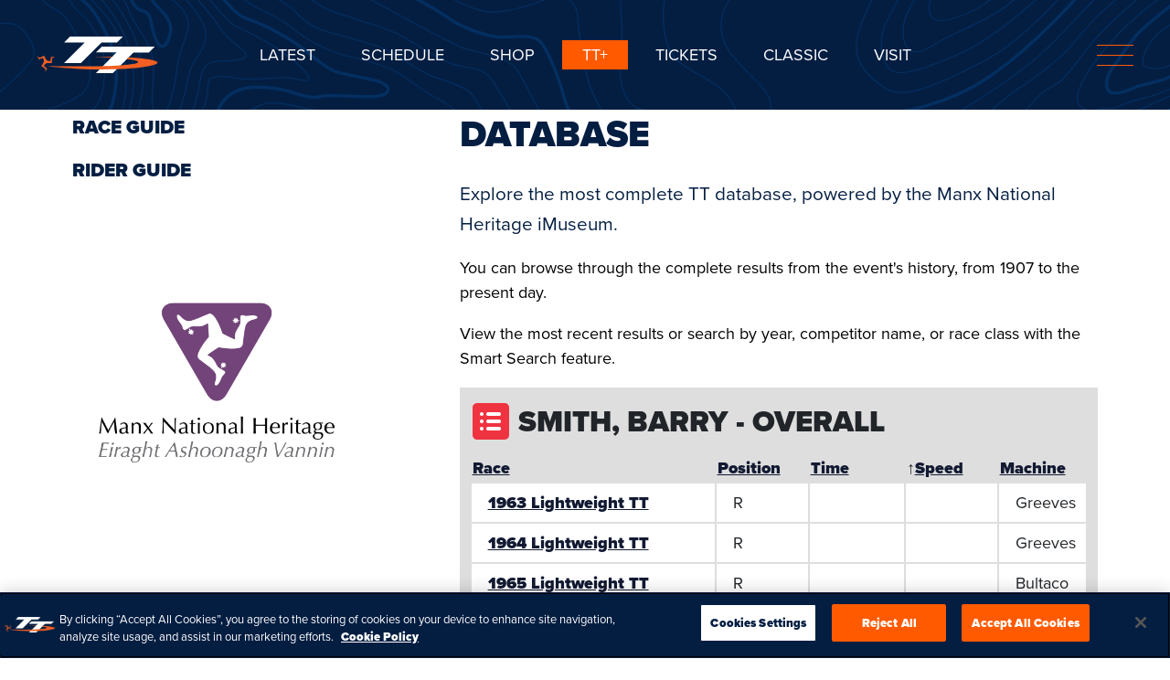

--- FILE ---
content_type: text/html; charset=utf-8
request_url: https://www.iomttraces.com/racing/results/?agent=mnh-agent-1274122&sort=speed:asc
body_size: 34938
content:
<!doctype html>
<html lang="en">

<head>
	<meta charset="utf-8">
<meta name="viewport" content="width=device-width, initial-scale=1, shrink-to-fit=no">
<meta name="theme-color" content="#000000;"/>
<title>Isle of Man TT Races© - Database | Isle of Man TT Races©</title>
<meta name="description" content="Explore the most complete TT database, powered by the Manx National Heritage iMuseum. You can browse through the complete results from the event&#039;s history, from 1907 to the present day. View the most recent results or search by year, competitor name, or race class with the Smart Search feature." />
<link rel="canonical" href="https://www.iomttraces.com/racing/results/" />
<link rel="apple-touch-icon-precomposed" sizes="57x57" href="/assets/images/favicons/apple-touch-icon-57x57.png" />
<link rel="apple-touch-icon-precomposed" sizes="114x114" href="/assets/images/favicons/apple-touch-icon-114x114.png" />
<link rel="apple-touch-icon-precomposed" sizes="72x72" href="/assets/images/favicons/apple-touch-icon-72x72.png" />
<link rel="apple-touch-icon-precomposed" sizes="144x144" href="/assets/images/favicons/apple-touch-icon-144x144.png" />
<link rel="apple-touch-icon-precomposed" sizes="60x60" href="/assets/images/favicons/apple-touch-icon-60x60.png" />
<link rel="apple-touch-icon-precomposed" sizes="120x120" href="/assets/images/favicons/apple-touch-icon-120x120.png" />
<link rel="apple-touch-icon-precomposed" sizes="76x76" href="/assets/images/favicons/apple-touch-icon-76x76.png" />
<link rel="apple-touch-icon-precomposed" sizes="152x152" href="/assets/images/favicons/apple-touch-icon-152x152.png" />
<link rel="icon" type="image/png" href="/assets/images/favicons/favicon-196x196.png" sizes="196x196" />
<link rel="icon" type="image/png" href="/assets/images/favicons/favicon-96x96.png" sizes="96x96" />
<link rel="icon" type="image/png" href="/assets/images/favicons/favicon-32x32.png" sizes="32x32" />
<link rel="icon" type="image/png" href="/assets/images/favicons/favicon-16x16.png" sizes="16x16" />
<link rel="icon" type="image/png" href="/assets/images/favicons/favicon-128.png" sizes="128x128" />
<meta name="application-name" content="Isle of Man TT Races"/>
<meta name="msapplication-TileColor" content="#FFFFFF" />
<meta name="msapplication-TileImage" content="/assets/images/favicons/mstile-144x144.png" />
<meta name="msapplication-square70x70logo" content="/assets/images/favicons/mstile-70x70.png" />
<meta name="msapplication-square150x150logo" content="/assets/images/favicons/mstile-150x150.png" />
<meta name="msapplication-wide310x150logo" content="/assets/images/favicons/mstile-310x150.png" />
<meta name="msapplication-square310x310logo" content="/assets/images/favicons/mstile-310x310.png" />
<!--<meta http-equiv="Content-Security-Policy" content="script-src 'unsafe-inline' 'unsafe-eval' 'self' https://cdn-ukwest.onetrust.com https://tags.srv.stackadapt.com https://static.ads-twitter.com https://snap.licdn.com https://www.vimeo.com https://player.vimeo.com https://www.gstatic.com https://www.google.com https://bid.g.doubleclick.net https://googleads.g.doubleclick.net https://www.google-analytics.com https://connect.facebook.net https://www.googleadservices.com https://cdn.jsdelivr.net https://cdnjs.cloudflare.com https://www.googletagmanager.com https://rum-static.pingdom.net https://www.riddle.com https://static.klaviyo.com/ https://static-tracking.klaviyo.com/ https://docs.google.com/; child-src 'none'; object-src 'none'; frame-src 'unsafe-inline' 'self' https://td.doubleclick.net/ https://11984338.fls.doubleclick.net/ https://www.vimeo.com https://player.vimeo.com https://www.google.com https://www.facebook.com https://bid.g.doubleclick.net https://www.riddle.com https://www.youtube.com/ https://embed.acast.com/ https://static.klaviyo.com/ https://static-tracking.klaviyo.com/ https://docs.google.com/;">
-->
<meta property="og:url" content="https://www.iomttraces.com/racing/results/?agent=mnh-agent-1274122&amp;sort=speed:asc" />
<meta property="og:type" content="website" />
<meta property="og:title" content="Database | Isle of Man TT Races©" />
<meta property="og:description" content="Explore the most complete TT database, powered by the Manx National Heritage iMuseum. You can browse through the complete results from the event's history, from 1907 to the present day. View the most recent results or search by year, competitor name, or race class with the Smart Search feature." />
<meta property="og:image" content="https://s3-eu-west-1.amazonaws.com/iom-tt-races-2022/history_mcguinness_2007_41d55e43.jpg" />
<link rel="stylesheet" href="https://use.typekit.net/qey2bxg.css">
<meta name="msvalidate.01" content="4F1D6DE2FEF3F679DE6DA09CDF130086" />
<link rel="preconnect" href="https://cdn.jsdelivr.net" />
<link rel="stylesheet preload" as="style" href="https://cdn.jsdelivr.net/npm/swiper@8/swiper-bundle.min.css"/>
<link href="https://cdn.jsdelivr.net/npm/bootstrap@5.3.0-alpha2/dist/css/bootstrap.min.css" rel="stylesheet" integrity="sha384-aFq/bzH65dt+w6FI2ooMVUpc+21e0SRygnTpmBvdBgSdnuTN7QbdgL+OapgHtvPp" crossorigin="anonymous"><link rel="stylesheet preload" as="style" href="https://cdn.jsdelivr.net/npm/swiper@6.4.15/swiper-bundle.min.css" />
<link rel="stylesheet preload" as="style" href="/assets/css/style.css?1753705973">
<link rel="stylesheet" href="https://use.typekit.net/iva3ftx.css">
<script src="/assets/3rdParty/scripts/lazysizes.min.js" async=""></script>
<script>(function(w,d,s,l,i){w[l]=w[l]||[];w[l].push({'gtm.start':
            new Date().getTime(),event:'gtm.js'});var f=d.getElementsByTagName(s)[0],
        j=d.createElement(s),dl=l!='dataLayer'?'&l='+l:'';j.async=true;j.src=
        'https://www.googletagmanager.com/gtm.js?id='+i+dl;f.parentNode.insertBefore(j,f);
    })(window,document,'script','dataLayer','GTM-PKDXHGM');</script>
<!--[if IE]>
<style>
    .videoWrapper {
        padding:56.25% 0 0 0;
    }
</style>
<![endif]-->
</head>

<body>
	<!-- Google Tag Manager (noscript) -->
<noscript><iframe src="https://www.googletagmanager.com/ns.html?id=GTM-PKDXHGM&gtm_auth=5G7PHs3g5V8tHcMyqNhCEw&gtm_preview=env-2&gtm_cookies_win=x"
                      height="0" width="0" style="display:none;visibility:hidden"></iframe></noscript>
<!-- End Google Tag Manager (noscript) -->

<div class="navbar-collapse" id="navbarToggler">
  <div class="container-fluid">
    <div class="header-content">
		<div class="top-nav">
			<div class="row">
				<div class="col-md-6">
					<div class="nav-side left-col">
						<div>
							<ul class="nav">
								<li><a data-id="0" class="main_cat " href="/">Home</a></li>
                                                                    <li><a data-id="48" class="main_cat " href="/classic/">CLASSIC</a><div class="drop" data-id="48">&nbsp;</div></li>
                                    <div class='mobileSubNav sub_nav_mob_48'><ul class="nav sub_cat category_48"><li><a class="" href="/classic/classic-tt-schedule/">CLASSIC SCHEDULE</a></li><li><a class="" href="/classic/classic-2025-results/">CLASSIC RESULTS </a></li><li><a class="" href="/classic/classic-racing/">CLASSIC RACING</a></li><li><a class="" href="/classic/classic-news/">CLASSIC NEWS</a></li><li class="desktopOnly">&nbsp;</li><li class="desktopOnly">&nbsp;</li></ul></div>                                                                    <li><a data-id="3" class="main_cat " href="/latest/">LATEST</a><div class="drop" data-id="3">&nbsp;</div></li>
                                    <div class='mobileSubNav sub_nav_mob_3'><ul class="nav sub_cat category_3"><li><a class="" href="/latest/news/">News</a></li><li><a class="" href="/latest/features/">Features</a></li><li><a class="" href="/latest/tt-plus/">TT+</a></li><li><a class="" href="/latest/projects/">Projects</a></li><li><a class="" href="/latest/page/gnaas/">Charity Partner 2026: GNAAS</a></li><li class="desktopOnly">&nbsp;</li><li class="desktopOnly">&nbsp;</li></ul></div>                                                                    <li><a data-id="8" class="main_cat active isSelected" href="/racing/">RACING</a><div class="drop" data-id="8">&nbsp;</div></li>
                                    <div class='mobileSubNav sub_nav_mob_8'><ul class="nav sub_cat category_8"><li><a class="" href="/racing/race-guide/">Race Guide</a></li><li><a class="" href="/racing/rider-guide/">Rider Guide</a></li><li><a class="" href="/racing/page/schedule/">2026 SCHEDULE </a></li><li><a class="" href="/racing/page/2025-results/">2025 RESULTS</a></li><li><a class="" href="/racing/page/database/">DATABASE</a></li><li><a class="" href="/racing/page/history/">HISTORY</a></li><li class="desktopOnly">&nbsp;</li><li class="desktopOnly">&nbsp;</li></ul></div>                                                                    <li><a data-id="40" class="main_cat " href="/shop/">SHOP</a><div class="drop" data-id="40">&nbsp;</div></li>
                                    <div class='mobileSubNav sub_nav_mob_40'><ul class="nav sub_cat category_40"><li class="desktopOnly">&nbsp;</li><li class="desktopOnly">&nbsp;</li></ul></div>                                                                    <li><a data-id="16" class="main_cat " href="/visit/">VISIT</a><div class="drop" data-id="16">&nbsp;</div></li>
                                    <div class='mobileSubNav sub_nav_mob_16'><ul class="nav sub_cat category_16"><li><a class="" href="/visit/travel/">Travel</a></li><li><a class="" href="/visit/accommodation/">Accommodation</a></li><li><a class="" href="/visit/spectating/">Spectating</a></li><li><a class="" href="/visit/tt-experience/">TT Experience</a></li><li><a class="" href="/visit/page/visit-grandstand-tickets/">GRANDSTAND TICKETS</a></li><li class="desktopOnly">&nbsp;</li><li class="desktopOnly">&nbsp;</li></ul></div>                                                                    <li><a data-id="52" class="main_cat " href="/isle-of-man-tt-races-tickets/">TICKETS</a><div class="drop" data-id="52">&nbsp;</div></li>
                                    <div class='mobileSubNav sub_nav_mob_52'><ul class="nav sub_cat category_52"><li><a class="" href="/isle-of-man-tt-races-tickets/isle-of-man-tt-races---grandstands/">GRANDSTANDS</a></li><li><a class="" href="/isle-of-man-tt-races-tickets/isle-of-man-tt-races---hospitality/">HOSPITALITY</a></li><li class="desktopOnly">&nbsp;</li><li class="desktopOnly">&nbsp;</li></ul></div>                                                                    <li><a data-id="36" class="main_cat " href="/follow/">FOLLOW</a><div class="drop" data-id="36">&nbsp;</div></li>
                                    <div class='mobileSubNav sub_nav_mob_36'><ul class="nav sub_cat category_36"><li><a class="" href="/follow/page/watch-tt-live/">LIVE PASS</a></li><li><a class="" href="/follow/page/tune-into-radio-tt/">RADIO TT</a></li><li><a class="" href="/follow/page/access-live-timing/">LIVE TIMING</a></li><li><a class="" href="/follow/page/online-coverage/">YOUTUBE</a></li><li><a class="" href="/follow/page/highlights-on-tv/">TV HIGHLIGHTS</a></li><li><a class="" href="/follow/page/free-tt-content/">TT+</a></li><li><a class="" href="/follow/page/tt-daily-podcast/">THE TT PODCAST</a></li><li><a class="" href="/follow/page/tt-infoline/">TT INFOLINE</a></li><li><a class="" href="/follow/page/subscribe-to-tt-news/">NEWSLETTER</a></li><li class="desktopOnly">&nbsp;</li><li class="desktopOnly">&nbsp;</li></ul></div>                                                                    <li><a data-id="42" class="main_cat " href="/hospitality/">Hospitality</a><div class="drop" data-id="42">&nbsp;</div></li>
                                    <div class='mobileSubNav sub_nav_mob_42'><ul class="nav sub_cat category_42"><li><a class="" href="/hospitality/page/tt-mercury-club-corporate-packages/">CORPORATE PACKAGES</a></li><li><a class="" href="/hospitality/page/tt-legends-hospitality/">LEGENDS HOSPITALITY</a></li><li><a class="" href="/hospitality/page/hospitality-packages/">HOSPITALITY PACKAGES</a></li><li><a class="" href="/hospitality/page/contact-opul-mercury-club-hospitality/">LET OUR TEAM ASSIST</a></li><li class="desktopOnly">&nbsp;</li><li class="desktopOnly">&nbsp;</li></ul></div>                                                                    <li><a data-id="61" class="main_cat " href="/charity-support/">CHARITY SUPPORT</a><div class="drop" data-id="61">&nbsp;</div></li>
                                    <div class='mobileSubNav sub_nav_mob_61'><ul class="nav sub_cat category_61"><li><a class="" href="/charity-support/page/charity-goals/">CHARITY GOALS</a></li><li><a class="" href="/charity-support/page/gnaas/">Charity Partner 2026: GNAAS</a></li><li><a class="" href="/charity-support/page/mannin-cancers/">Charity Partner 2025: Mannin Cancers</a></li><li><a class="" href="/charity-support/page/long-term-charity-partners/">Long Term Charity Partners</a></li><li class="desktopOnly">&nbsp;</li><li class="desktopOnly">&nbsp;</li></ul></div>                                							</ul>
						</div>
					</div>
				</div>
				<div class="col-md-6">
					<div class="subnav-side desktopOnly">
						<div>
							<div class="block sub_cat category_0 ">
                                <div class="main_menu_info ">
                                    <h2>2026 ISLE OF MAN TT RACES</h2>
<p>25th May – 6th June<span style="color: #ffffff;"></span></p>                                </div>
							</div>
                            <ul class="nav sub_cat category_48"><li><a class="" href="/classic/classic-tt-schedule/">CLASSIC SCHEDULE</a></li><li><a class="" href="/classic/classic-2025-results/">CLASSIC RESULTS </a></li><li><a class="" href="/classic/classic-racing/">CLASSIC RACING</a></li><li><a class="" href="/classic/classic-news/">CLASSIC NEWS</a></li><li class="desktopOnly">&nbsp;</li><li class="desktopOnly">&nbsp;</li></ul><ul class="nav sub_cat category_3"><li><a class="" href="/latest/news/">News</a></li><li><a class="" href="/latest/features/">Features</a></li><li><a class="" href="/latest/tt-plus/">TT+</a></li><li><a class="" href="/latest/projects/">Projects</a></li><li><a class="" href="/latest/page/gnaas/">Charity Partner 2026: GNAAS</a></li><li class="desktopOnly">&nbsp;</li><li class="desktopOnly">&nbsp;</li></ul><ul class="nav sub_cat category_8"><li><a class="" href="/racing/race-guide/">Race Guide</a></li><li><a class="" href="/racing/rider-guide/">Rider Guide</a></li><li><a class="" href="/racing/page/schedule/">2026 SCHEDULE </a></li><li><a class="" href="/racing/page/2025-results/">2025 RESULTS</a></li><li><a class="" href="/racing/page/database/">DATABASE</a></li><li><a class="" href="/racing/page/history/">HISTORY</a></li><li class="desktopOnly">&nbsp;</li><li class="desktopOnly">&nbsp;</li></ul><ul class="nav sub_cat category_40"><li class="desktopOnly">&nbsp;</li><li class="desktopOnly">&nbsp;</li></ul><ul class="nav sub_cat category_16"><li><a class="" href="/visit/travel/">Travel</a></li><li><a class="" href="/visit/accommodation/">Accommodation</a></li><li><a class="" href="/visit/spectating/">Spectating</a></li><li><a class="" href="/visit/tt-experience/">TT Experience</a></li><li><a class="" href="/visit/page/visit-grandstand-tickets/">GRANDSTAND TICKETS</a></li><li class="desktopOnly">&nbsp;</li><li class="desktopOnly">&nbsp;</li></ul><ul class="nav sub_cat category_52"><li><a class="" href="/isle-of-man-tt-races-tickets/isle-of-man-tt-races---grandstands/">GRANDSTANDS</a></li><li><a class="" href="/isle-of-man-tt-races-tickets/isle-of-man-tt-races---hospitality/">HOSPITALITY</a></li><li class="desktopOnly">&nbsp;</li><li class="desktopOnly">&nbsp;</li></ul><ul class="nav sub_cat category_36"><li><a class="" href="/follow/page/watch-tt-live/">LIVE PASS</a></li><li><a class="" href="/follow/page/tune-into-radio-tt/">RADIO TT</a></li><li><a class="" href="/follow/page/access-live-timing/">LIVE TIMING</a></li><li><a class="" href="/follow/page/online-coverage/">YOUTUBE</a></li><li><a class="" href="/follow/page/highlights-on-tv/">TV HIGHLIGHTS</a></li><li><a class="" href="/follow/page/free-tt-content/">TT+</a></li><li><a class="" href="/follow/page/tt-daily-podcast/">THE TT PODCAST</a></li><li><a class="" href="/follow/page/tt-infoline/">TT INFOLINE</a></li><li><a class="" href="/follow/page/subscribe-to-tt-news/">NEWSLETTER</a></li><li class="desktopOnly">&nbsp;</li><li class="desktopOnly">&nbsp;</li></ul><ul class="nav sub_cat category_42"><li><a class="" href="/hospitality/page/tt-mercury-club-corporate-packages/">CORPORATE PACKAGES</a></li><li><a class="" href="/hospitality/page/tt-legends-hospitality/">LEGENDS HOSPITALITY</a></li><li><a class="" href="/hospitality/page/hospitality-packages/">HOSPITALITY PACKAGES</a></li><li><a class="" href="/hospitality/page/contact-opul-mercury-club-hospitality/">LET OUR TEAM ASSIST</a></li><li class="desktopOnly">&nbsp;</li><li class="desktopOnly">&nbsp;</li></ul><ul class="nav sub_cat category_61"><li><a class="" href="/charity-support/page/charity-goals/">CHARITY GOALS</a></li><li><a class="" href="/charity-support/page/gnaas/">Charity Partner 2026: GNAAS</a></li><li><a class="" href="/charity-support/page/mannin-cancers/">Charity Partner 2025: Mannin Cancers</a></li><li><a class="" href="/charity-support/page/long-term-charity-partners/">Long Term Charity Partners</a></li><li class="desktopOnly">&nbsp;</li><li class="desktopOnly">&nbsp;</li></ul>						</div>
					</div>
				</div>
			</div>
		</div>
	</div>
  </div>
    
</div>

<header>
  <div class="header-fix">
	<div class="container-fluid">
		<nav class="navbar navbar-expand-md">		
			<div class="asideCol">
				<a class="navbar-brand" href="/"><img src="/assets/images/logo.svg" alt="TT IOM"></a>
			</div>
			<div class="centerCol">
				<ul class="navbar-nav">
                                            <li class="nav-item"><a class="nav-link  "  href="/latest/">Latest</a></li>
                                            <li class="nav-item"><a class="nav-link  "  href="https://www.iomttraces.com/racing/page/schedule/">SCHEDULE</a></li>
                                            <li class="nav-item"><a class="nav-link  " target="_blank" href="https://shop.iomttraces.com/">SHOP</a></li>
                                            <li class="nav-item"><a class="nav-link full-red " target="_blank" href="https://ttplus.iomttraces.com/browse">TT+</a></li>
                                            <li class="nav-item"><a class="nav-link  " target="_blank" href="https://www.eticketing.co.uk/iomttraces/">Tickets</a></li>
                                            <li class="nav-item"><a class="nav-link  "  href="/classic/">CLASSIC</a></li>
                                            <li class="nav-item"><a class="nav-link  "  href="/visit">Visit</a></li>
                    				</ul>
			</div>
			<div class="asideCol rightCol">
				<button class="navbar-toggler" type="button" data-toggle="collapse" data-target="#navbarToggler" aria-controls="navbarToggler" aria-expanded="false" aria-label="Toggle navigation">
					<span></span>
					<span></span>
					<span></span>
				</button>
			</div>
            <div class="d-lg-none">
                <a class="nav-link" rel="noopener" href="https://www.iomttraces.com/racing/page/schedule/">SCHEDULE</a>            </div>
		</nav>
		
	</div>
</div>
</header>    
	<div class="container">
		<nav aria-label="breadcrumb">
			<ol class="breadcrumb">
				<li class="breadcrumb-item"><a href="/">Home</a></li>
				<li class="breadcrumb-item"><a href="/racing/">Racing</a></li>
				<li class="breadcrumb-item active" aria-current="page">Database</li>
			</ol>
		</nav>
	</div>

	<div class="content">
		<div class="container">
			<div class="row">
				<aside class="col-md-4 pe-lg-5 d-none d-md-block">
					<ul class="nav">
                        <!--<li><a class="active" href="/racing/database/">Database</a></li>-->
                        						    <li><a class="" href="/racing/race-guide/">Race Guide</a></li>
                        						    <li><a class="" href="/racing/rider-guide/">Rider Guide</a></li>
                        					</ul>
					<div class="adv-wrapper">
						<div class="adv">
                                                        <a target="_blank" href="https://www.imuseum.im/">
                                                                <img src="https://s3-eu-west-1.amazonaws.com/iom-tt-races-2022/mnh.jpg" alt="">
                                                            </a>
                        						</div>
					</div>
				</aside>
				<article class="col-md-8 ps-lg-5 racing-results-page">
					<h1>DATABASE</h1>
                                        <p><strong>Explore the most complete TT database, powered by the Manx National Heritage iMuseum.</strong></p>
<p>You can browse through the complete results from the event's history, from 1907 to the present day.</p>
<p>View the most recent results or search by year, competitor name, or race class with the Smart Search feature.</p>                    
<div class="table-responsive">
  <table>
    <thead>
    <tr>
        <th colspan="5">
            <h5>
                Smith, Barry                -
                 overall                            </h5>
        </th>
    </tr>
    <tr>
      <th width="40%"><a href="?agent=mnh-agent-1274122&sort=summary_title:asc">Race</a></th>
      <th width="15%"><a href="?agent=mnh-agent-1274122&sort=position:asc">Position</a></th>
      <th width="15%"><a href="?agent=mnh-agent-1274122&sort=time:asc">Time</a></th>
      <th width="15%">&uarr;<a href="?agent=mnh-agent-1274122&sort=speed:desc">Speed</a></th>
      <th width="15%"><a href="?agent=mnh-agent-1274122&sort=machine:asc">Machine</a></th>
    </tr>
    </thead>
    <tbody>


    <tr>
        <td><a title="1963 Lightweight TT" href="?event=mnh-event-521"><strong>1963 Lightweight TT</strong></a></td>
        <td>R</td>
        <td></td>
        <td></td>
        <td>Greeves</td>
    </tr>


    <tr>
        <td><a title="1964 Lightweight TT" href="?event=mnh-event-529"><strong>1964 Lightweight TT</strong></a></td>
        <td>R</td>
        <td></td>
        <td></td>
        <td>Greeves</td>
    </tr>


    <tr>
        <td><a title="1965 Lightweight TT" href="?event=mnh-event-538"><strong>1965 Lightweight TT</strong></a></td>
        <td>R</td>
        <td></td>
        <td></td>
        <td>Bultaco</td>
    </tr>


    <tr>
        <td><a title="1966 50 TT" href="?event=mnh-event-551"><strong>1966 50 TT</strong></a></td>
        <td>R</td>
        <td></td>
        <td></td>
        <td>Suzuki</td>
    </tr>


    <tr>
        <td><a title="1967 Junior TT" href="?event=mnh-event-555"><strong>1967 Junior TT</strong></a></td>
        <td>R</td>
        <td></td>
        <td></td>
        <td>Suzuki</td>
    </tr>


    <tr>
        <td><a title="1967 Lightweight TT" href="?event=mnh-event-556"><strong>1967 Lightweight TT</strong></a></td>
        <td>R</td>
        <td></td>
        <td></td>
        <td>Suzuki</td>
    </tr>


    <tr>
        <td><a title="1967 50 TT" href="?event=mnh-event-563"><strong>1967 50 TT</strong></a></td>
        <td>R</td>
        <td></td>
        <td></td>
        <td>Derbi</td>
    </tr>


    <tr>
        <td><a title="1968 Ultra Lightweight TT" href="?event=mnh-event-570"><strong>1968 Ultra Lightweight TT</strong></a></td>
        <td>R</td>
        <td></td>
        <td></td>
        <td>Derbi</td>
    </tr>


    <tr>
        <td><a title="1969 Ultra Lightweight TT" href="?event=mnh-event-583"><strong>1969 Ultra Lightweight TT</strong></a></td>
        <td>R</td>
        <td></td>
        <td></td>
        <td>Derbi</td>
    </tr>


    <tr>
        <td><a title="1969 Production 250 TT" href="?event=mnh-event-588"><strong>1969 Production 250 TT</strong></a></td>
        <td>R</td>
        <td></td>
        <td></td>
        <td>Suzuki</td>
    </tr>


    <tr>
        <td><a title="1979 Senior TT" href="?event=mnh-event-704"><strong>1979 Senior TT</strong></a></td>
        <td>R</td>
        <td></td>
        <td></td>
        <td>Yamaha</td>
    </tr>


    <tr>
        <td><a title="1980 Senior TT" href="?event=mnh-event-722"><strong>1980 Senior TT</strong></a></td>
        <td>R</td>
        <td></td>
        <td></td>
        <td>Yamaha</td>
    </tr>


    <tr>
        <td><a title="1980 Junior TT" href="?event=mnh-event-723"><strong>1980 Junior TT</strong></a></td>
        <td>R</td>
        <td></td>
        <td></td>
        <td>Yamaha</td>
    </tr>


    <tr>
        <td><a title="1981 Senior TT" href="?event=mnh-event-731"><strong>1981 Senior TT</strong></a></td>
        <td>R</td>
        <td></td>
        <td></td>
        <td>Yamaha</td>
    </tr>


    <tr>
        <td><a title="1968 50 TT" href="?event=mnh-event-573"><strong>1968 50 TT</strong></a></td>
        <td>1</td>
        <td>1:33:10.40</td>
        <td>72.9</td>
        <td>Derbi</td>
    </tr>


    <tr>
        <td><a title="1969 Lightweight TT" href="?event=mnh-event-581"><strong>1969 Lightweight TT</strong></a></td>
        <td>18</td>
        <td>2:48:16.00</td>
        <td>80.73</td>
        <td>Suzuki</td>
    </tr>


    <tr>
        <td><a title="1966 Lightweight TT" href="?event=mnh-event-547"><strong>1966 Lightweight TT</strong></a></td>
        <td>12</td>
        <td>2:43:54.80</td>
        <td>82.88</td>
        <td>Suzuki</td>
    </tr>


    <tr>
        <td><a title="1968 Lightweight TT" href="?event=mnh-event-568"><strong>1968 Lightweight TT</strong></a></td>
        <td>20</td>
        <td>2:41:44.20</td>
        <td>83.99</td>
        <td>Suzuki</td>
    </tr>


    <tr>
        <td><a title="1968 Production 250 TT" href="?event=mnh-event-575"><strong>1968 Production 250 TT</strong></a></td>
        <td>3</td>
        <td>1:19:45.00</td>
        <td>85.17</td>
        <td>Suzuki</td>
    </tr>


    <tr>
        <td><a title="1967 Production 250 TT" href="?event=mnh-event-562"><strong>1967 Production 250 TT</strong></a></td>
        <td>3</td>
        <td>1:18:43.20</td>
        <td>86.29</td>
        <td>Suzuki</td>
    </tr>


    <tr>
        <td><a title="1980 Formula 3 TT" href="?event=mnh-event-721"><strong>1980 Formula 3 TT</strong></a></td>
        <td>1</td>
        <td>1:38:26.40</td>
        <td>91.98</td>
        <td>Yamaha</td>
    </tr>


    <tr>
        <td><a title="1979 Junior TT" href="?event=mnh-event-707"><strong>1979 Junior TT</strong></a></td>
        <td>35</td>
        <td>2:24:27.20</td>
        <td>94.02</td>
        <td>Yamaha</td>
    </tr>


    <tr>
        <td><a title="1979 Formula 3 TT" href="?event=mnh-event-705"><strong>1979 Formula 3 TT</strong></a></td>
        <td>1</td>
        <td>1:32:33.80</td>
        <td>97.82</td>
        <td>Yamaha</td>
    </tr>


    <tr>
        <td><a title="1981 Formula 3 TT" href="?event=mnh-event-736"><strong>1981 Formula 3 TT</strong></a></td>
        <td>1</td>
        <td>1:30:51.40</td>
        <td>99.66</td>
        <td>Yamaha</td>
    </tr>

    </tbody>
  </table>
</div>

				</article>
			</div>
		</div>
	</div>

	<div class="cta">
        <div class="container">
            <div class="row justify-content-center">
                <div class="col-md-7 col-xl-6">

                </div>
            </div>
        </div>
	</div>

	<div class="partners-section my-content mb-0">
    <h2>PARTNERS</h2>
    <div class="my-content mb-md-0">
        <ul>
                    <li>
                                    <a  href="/page/monster-energy/">
                                    <img src="https://s3-eu-west-1.amazonaws.com/iom-tt-races-2022/partner-logos-monster5_1d47189a.png" alt="Monster Energy">
                                    </a>
                            </li>
                        <li>
                                    <a  href="/page/rst/">
                                    <img src="https://s3-eu-west-1.amazonaws.com/iom-tt-races-2022/partner-rst.jpg" alt="RST">
                                    </a>
                            </li>
                        <li>
                                    <a  href="/page/arai/">
                                    <img src="https://s3-eu-west-1.amazonaws.com/iom-tt-races-2022/partner-arai.jpg" alt="Arai">
                                    </a>
                            </li>
                        <li>
                                    <a target="_blank" href="/page/metzeler">
                                    <img src="https://s3-eu-west-1.amazonaws.com/iom-tt-races-2022/partner-logos-metzler-nobkg3.png" alt="METZELER">
                                    </a>
                            </li>
                        <li>
                                    <a  href="/page/milwaukee/">
                                    <img src="https://s3-eu-west-1.amazonaws.com/iom-tt-races-2022/partner-milwaukee.jpg" alt="Milwaukee">
                                    </a>
                            </li>
                        <li>
                                    <a  href="/page/motul/">
                                    <img src="https://s3-eu-west-1.amazonaws.com/iom-tt-races-2022/partner-motul.jpg" alt="Motul">
                                    </a>
                            </li>
                        <li>
                                    <a  href="/page/carole-nash-insurance">
                                    <img src="https://iom-tt-races-2022.s3.eu-west-1.amazonaws.com/carole-nash-sponsor-tile.png" alt="Carole Nash">
                                    </a>
                            </li>
                        <li>
                                    <a  href="/page/rl360/">
                                    <img src="https://s3-eu-west-1.amazonaws.com/iom-tt-races-2022/partner-rl360.jpg" alt="RL360">
                                    </a>
                            </li>
                        <li>
                                    <a  href="/page/sure-by-beyon/">
                                    <img src="https://iom-tt-races-2022.s3.eu-west-1.amazonaws.com/sponsor_tile_surebeyon_full_colour_stag-footer.png" alt="SURE">
                                    </a>
                            </li>
                        <li>
                                    <a  href="/page/pe">
                                    <img src="https://s3-eu-west-1.amazonaws.com/iom-tt-races-2022/pe_logo_ident_colour_150.png" alt="PE">
                                    </a>
                            </li>
                        <li>
                                    <a  href="/page/ek-chain/">
                                    <img src="https://iom-tt-races-2022.s3.eu-west-1.amazonaws.com/ek_chains_master.png" alt="EK CHAIN">
                                    </a>
                            </li>
                        <li>
                                    <a  href="/page/opul">
                                    <img src="https://iom-tt-races-2022.s3.eu-west-1.amazonaws.com/website-lower-square-and-for-shop-site_cdda5f47.png" alt="OPUL">
                                    </a>
                            </li>
                    </ul>
    </div>
</div>	<footer>
	<div class="footer-nav">
		<div class="container">
			<div class="row">
				<div class="col">
					<ul>
													<li><a "  href="/officials/">Officials</a></li>
													<li><a "  href="/page/competitors/">Competitors</a></li>
													<li><a "  href="/page/sponsorship/">Sponsorship</a></li>
													<li><a "  href="/hospitality/">Hospitality</a></li>
													<li><a "  href="/page/media-information/">Press</a></li>
													<li><a "  href="/page/marshal/">MARSHAL</a></li>
													<li><a "  href="/contact/">Contact</a></li>
												<li><a class="search" href="#"><img src="/assets/images/ico-search.svg" alt=""></a></li>
					</ul>
				</div>
			</div>
		</div>
	</div>
	<div class="container">
		<div class="copy-legals">
			<div class="asideCol-f gov">
				<a rel="noopener" target="_blank" title="https://www.gov.im/" href="https://www.gov.im/"><img src="https://s3-eu-west-1.amazonaws.com/iom-tt-races-2022/gov-im-logo.png" alt=""></a>
				<p class="mt-2 mt-md-0">&copy2026 Crown Copyright</p>
			</div>
			<div class="centerCol-f">
				<ul>
											<li><a href="/legal/isle-of-man-tt-races-competition-and-prize-draw-terms-and-conditions/">COMPETITION PRIZE DRAW TERMS AND CONDITIONS</a></li>
											<li><a href="/legal/frequently-asked-questions/">TICKET FAQs</a></li>
											<li><a href="/legal/ticketing-terms-and-conditions/">TICKET T&CS</a></li>
											<li><a href="/legal/tt-live-pass-purchase-policy/">TT+ LIVE PASS PURCHASE POLICY</a></li>
											<li><a href="/legal/cookie-policy/">COOKIES</a></li>
											<li><a href="/legal/privacy-policy/">PRIVACY</a></li>
										<li>Powered by <a class="ms-2" rel="noopener noreferrer" target="_blank" href="https://www.dotperformance.com"><img src="/assets/images/logo-dot.svg" alt=""></a></li>
				</ul>
				<a rel="noopener" target="_blank" title="https://www.iomdfenterprise.im/" href="https://www.iomdfenterprise.im/"><img src="https://s3-eu-west-1.amazonaws.com/iom-tt-races-2022/logo-department-for-enterprise.svg" alt=""></a>
			</div>
		</div>
	</div>
</footer>

<div class="big-search">
	<button id="btn-search-close" class="btn btn--search-close" aria-label="Close search form">
		<svg xmlns="http://www.w3.org/2000/svg" width="512" height="512" viewBox="0 0 492 492">
			<path d="M300.188 246L484.14 62.04c5.06-5.064 7.852-11.82 7.86-19.024 0-7.208-2.792-13.972-7.86-19.028L468.02 7.872C462.952 2.796 456.196.016 448.984.016c-7.2 0-13.956 2.78-19.024 7.856L246.008 191.82 62.048 7.872C56.988 2.796 50.228.016 43.02.016c-7.2 0-13.96 2.78-19.02 7.856L7.872 23.988c-10.496 10.496-10.496 27.568 0 38.052L191.828 246 7.872 429.952C2.808 435.024.02 441.78.02 448.984c0 7.204 2.788 13.96 7.852 19.028l16.124 16.116c5.06 5.072 11.824 7.856 19.02 7.856 7.208 0 13.968-2.784 19.028-7.856l183.96-183.952 183.952 183.952c5.068 5.072 11.824 7.856 19.024 7.856h.008c7.204 0 13.96-2.784 19.028-7.856l16.12-16.116c5.06-5.064 7.852-11.824 7.852-19.028 0-7.204-2.792-13.96-7.852-19.028L300.188 246z" fill="#FF5A00" data-original="#000000" xmlns="http://www.w3.org/2000/svg"/>
		</svg>
	</button>
	<form class="search__form" action="/search/" method="get">
		<input class="search__input" name="search" type="search" placeholder="" autocomplete="off" autocorrect="off" autocapitalize="off" spellcheck="false" />
		<span class="search__info">Hit enter to search or ESC to close</span>
	</form>
</div>

<script src="https://cdnjs.cloudflare.com/ajax/libs/jquery/3.5.1/jquery.min.js"></script>
<script src="https://cdn.jsdelivr.net/npm/bootstrap@5.3.0-alpha2/dist/js/bootstrap.bundle.min.js" integrity="sha384-qKXV1j0HvMUeCBQ+QVp7JcfGl760yU08IQ+GpUo5hlbpg51QRiuqHAJz8+BrxE/N" crossorigin="anonymous"></script>
<script src="https://cdn.jsdelivr.net/npm/swiper@8/swiper-bundle.min.js" integrity="sha384-kLg4yw7ysk2F34aYhHIrdq/AXIkHzZ808L3af45jUqWQoMPN8VnJneCjOR8+THSG" crossorigin="anonymous"></script>
<script src="https://cdnjs.cloudflare.com/ajax/libs/gsap/3.5.1/gsap.min.js"></script>
<script src="https://cdnjs.cloudflare.com/ajax/libs/gsap/3.5.1/ScrollTrigger.min.js"></script>
<script src="/assets/scripts/misc.js?1753705973"></script>

</body>
</html>


--- FILE ---
content_type: text/css
request_url: https://www.iomttraces.com/assets/css/style.css?1753705973
body_size: 93437
content:
/*** MISC ***/
* {
	-webkit-font-smoothing: antialiased;
  -moz-osx-font-smoothing: grayscale; }
html {
  scroll-behavior: smooth;
  font-size: 14px; }
body.open {
  position: relative;
  height: 100%;
  overflow-y: hidden; }
p {
  color: #000; }
h1, h2, h3, .btn, button, .features ul li .text .title, .top-nav-content ul li a {
  font-family: "proxima-nova", sans-serif;
  font-weight: 900;
  font-style: normal; }
body, p,
blockquote p, body.forgotPassword .head p:first-of-type,
.btn.f-yellow.big, button.f-yellow.big, .head-content .search-links .dropdown-menu ul li a .title  {
  font-family: "proxima-nova", sans-serif;
  font-weight: 400;
  font-style: normal; }
body.homePage .hero h1 {
  font-family: "gravesend-sans", sans-serif;
font-weight: 800;
font-style: normal; }
.subnav-side a {
  text-decoration: none !important;
  color:#FFF; }
.subnav-side a:hover {
  color:#FFF;
}
a {
  color: #121A32;
  text-decoration: underline; }
a:hover,
a:focus {
  color: #121A32;
  text-decoration: none; }
a.load-more {
  color: #FF5A00;
  font-weight: 900;
  font-size: 1.15rem;
  line-height: 1;
  text-align: center;
  -webkit-text-decoration-line: underline;
          text-decoration-line: underline;
  display: table;
  margin: 30px auto 0 auto; }
.btn, button {
  -webkit-transition: all 0.5s ease;
  -o-transition: all 0.5s ease;
  transition: all 0.5s ease;
  font-weight: 900;
  font-size: 1rem;
  line-height: 1;
  color: #041E42;
  outline: 0;
  outline-offset: 0;
  cursor: pointer;
  text-align: center;
  text-transform: uppercase;
  -webkit-box-shadow: none;
          box-shadow: none;
  background-color: transparent;
  border: 0;
  border-radius: 0;
  display: inline-block;
  position: relative;
  text-decoration: none;
  padding: 31px 71px; }
.btn:before, button:before {
  content: '';
  position: absolute;
  top: 10px;
  bottom: 10px;
  left: 0;
  right: 0;
  border-top: 1px solid #FF5A00;
  border-bottom: 1px solid #FF5A00;
  transition: all 0.15s ease-in-out;}
.btn:after, button:after {
  content: '';
  position: absolute;
  top: 0;
  bottom: 0;
  left: 10px;
  right: 10px;
  border-left: 1px solid #FF5A00;
  border-right: 1px solid #FF5A00;
  transition: all 0.15s ease-in-out;}
.btn:hover, button:hover,
.btn:focus, button:focus {
  color: #041E42;
  border: 0;
  background-color: transparent; }
.btn:hover:before, button:hover:before {
  top: 0px;
  bottom: 0px; }
.btn:hover:after, button:hover:after {
  left: 0px;
  right: 0px; }
.btn.red, button.red {
  color: #FF5A00; }
.btn.red:hover, button.red:hover,
.btn.red:focus, button.red:focus {
  color: #FF5A00;
  border: 0; }
.btn.centered, button.centered {
  display: table;
  margin: auto; }
img {
  max-width: 100%; }
.container {
  padding-left: 20px;
  padding-right: 20px;
  width: auto;
  max-width: 100%;
  width: 100%; }
.container-fluid {
  width: auto;
  padding: 0 20px;
  max-width: 100%;
  width: 100%; }
.my-content,
.content {
  margin-top: 40px;
  margin-bottom: 40px; }
.inverse .partners-section {
  margin-top: 0;
  padding-top: 40px; }  
.title {
  text-transform: uppercase; }
.cta .btn {
  font-weight: normal !important;
}
.d-lg-none .nav-link,
.full-red {
  color: #FFF!important;
  background-color: #FF5A00!important; 
  text-decoration: none;
  border: 2px solid #FF5A00!important; }
.d-lg-none .nav-link:hover,
.d-lg-none .nav-link:focus,
.full-red:hover,
.full-red:focus {
  color: #FFF!important;
  border: 2px solid #FF5A00;
  background-color: transparent; }

.social-fix {
  display: none;
  position: absolute;
  z-index: 999;
  top: 50%;
  right: -60px;
  text-align: center;
	-webkit-transition: .15s ease-in-out;
  -o-transition: .15s ease-in-out;
  transition: .15s ease-in-out;
  -webkit-transform: rotate(180deg) translateY(50%);
  -ms-transform: rotate(180deg) translateY(50%);
  transform: rotate(180deg) translateY(50%);
  -webkit-writing-mode: tb-rl;
  -ms-writing-mode: tb-rl;
  writing-mode: tb-rl; }
.social-fix.open {
	right: -25px; }
.social-fix span {
  color: #FFFFFF;
  font-weight: 400;
  font-size: 0.77rem;
  line-height: 1;
  letter-spacing: 0.5em;
  display: block;
  margin-left: 15px;
  opacity: 1;
	-webkit-transition: .25s ease-in-out;
  -o-transition: .25s ease-in-out;
  transition: .25s ease-in-out; }
.social-fix.open span {
  opacity: 0;
  transform: translateX(-25px); }
.social-fix strong {
  font-weight: 400;
  color: #ff5a00;
  line-height: 1;
  margin-bottom: 5px; }
.social-fix .social {
	padding-left: 55px; }
.social-fix .social a {
  -webkit-transform: rotate(180deg);
  -ms-transform: rotate(180deg);
  transform: rotate(180deg); }
.social-fix .social [class^="ico-sn-"] {
  width: 30px;
  height: 30px;
  margin: 5px 0;
  opacity: 0.5; }
.social-fix .social [class^="ico-sn-"]:hover {
  opacity: 1; }
.share {
  position: relative;
  color: #041E42;
  font-weight: 400;
  font-size: 1rem;
  text-transform: uppercase;
  line-height: 1.6;
  letter-spacing: 0.2em;
	-webkit-transition: all 0.5s ease;
  -o-transition: all 0.5s ease;
  transition: all 0.5s ease; }
.share strong {
  font-weight: 400;
  color: #ff5a00;
  margin-right: 10px; }
.share .social-list {
  display: none; }
.share:hover .social-list {
  text-align: center;
  padding: 20px;
  background-color: #FF5A00;
  position: absolute;
  z-index: 999;
  top: 22px;
  right: 0;
  display: block; }

/*** HEADER ***/
header .header-fix {
  position: fixed;
  top: 0;
  right: 0;
  width: 100%;
  z-index: 9999;
  background-color: #041E42;
  -webkit-transition: all 0.5s ease;
  -o-transition: all 0.5s ease;
  transition: all 0.5s ease;
  padding: 20px 0;
  background-position: center;
  background-repeat: no-repeat;
  background-size: cover; }
.hero header .header-fix {
  background-color: #041E42;
  background-image: none; }
header .header-fix.nav-down,
.hero header.open .header-fix {
  background-image: url('../images/header-bg.svg')!important;
  background-position: center;
  background-repeat: no-repeat;
  background-size: cover; }
header .navbar-brand {
  position: absolute;
  left: 50%;
  top: 50%;
  -webkit-transform: translate(-50%, -50%);
      -ms-transform: translate(-50%, -50%);
          transform: translate(-50%, -50%);
  margin: 0;
  padding: 0; }
header .navbar-brand img {
  width: 133px;
  height: 40px; }
header .centerCol {
  display: none;
  -webkit-box-flex: 0;
      -ms-flex: none;
          flex: none; }
header .social a {
  margin: 0 5px; }
header .asideCol.rightCol a.subscribe {
  color: #FFF;
  text-decoration: none;
  text-transform: uppercase;
  /*font-weight: bold;*/
  font-size: 1.25rem;
  line-height: 1;
  margin-left: 70px; }
.header-links {
  position: absolute;
  left: 0;
  right: 0;
  bottom: 0;
  text-align: center;
  padding: 30px 0 50px 0;
  background-image: url('../images/header-bg.svg');
  background-position: center;
  background-repeat: no-repeat;
  background-size: cover; }
.header-links:before {
  content: '';
  position: absolute;
  left: 0;
  right: 0;
  bottom: 0;
  height: 20px;
  background-image: url('../images/header-footer-links.svg');
  background-position: center;
  background-repeat: no-repeat;
  background-size: contain; }
.header-links a {
  color: #FFFFFF;
  font-weight: 400;
  font-size: 1rem;
  display: inline-block;
  text-decoration: none;
  text-transform: uppercase;
  margin: 0 40px; }
.header-links a:hover,
.header-links a:focus {
  color: #FF5A00; }
.navbar {
  padding: 0;
  margin: 0; }
.navbar-collapse .header-content .nav-side .nav li {
  padding: 10px 0;
  position: relative;
}
.mobileSubNav {
  display: none;
}
.nav div.drop {
  display: none;
  -webkit-box-flex: 1;
  -ms-flex-positive: 1;
  flex-grow: 1;
}
.nav div.drop:after {
  content: '';
  position: absolute;
  right: 0;
  top: 50%;
  margin-top: -7px;
  width: 8px;
  height: 14px;
  background-image: url(../images/arrow-nav.svg);
  border: 0;
  background-position: center;
  background-repeat: no-repeat;
  background-size: contain;
}
.navbar-collapse .header-content .nav-side .nav li {
  padding: 10px 0; }
.navbar-collapse .header-content .nav-side .nav li a {
  color: #FFFFFF;
  font-weight: 900;
  font-size: 2.22rem;
  line-height: 1;
  text-transform: uppercase;
  text-decoration: none; }
.navbar-collapse .header-content .nav-side .nav li a:hover,
.navbar-collapse .header-content .nav-side .nav li a:focus,
.navbar-collapse .header-content .nav-side .nav li a.active {
  color: #FF5A00; }
.navbar-collapse ul.bottom-nav {
  list-style: none;
  padding: 0 30px;
  margin: 0; }
.navbar-collapse ul.bottom-nav li {
  display: block;
  padding: 15px 0; }
.navbar-collapse ul.bottom-nav li a {
  font-size: 1.25rem;
  line-height: 1;
  text-align: center;
  color: #5A5A5A;
  text-transform: uppercase;
  text-decoration: none; }
.navbar-collapse ul.bottom-nav li a:hover,
.navbar-collapse ul.bottom-nav li a:focus {
  color: #FFF; }

.sub_cat {
  display: none;
  opacity:0;
  -webkit-transform: translate(100%, 0px);
  -ms-transform: translate(100%, 0px);
  transform: translate(100%, 0px);
  -webkit-transition: all 0.25s ease-in-out;
  -o-transition: all 0.25s ease-in-out;
  transition: all 0.25s ease-in-out;
}
.sub_cat.show {
  opacity:1;
  -webkit-transform: translate(0px, 0px);
  -ms-transform: translate(0px, 0px);
  transform: translate(0px, 0px);
}

.sub_cat li {
  -webkit-transform: translate(200px, 0px);
  -ms-transform: translate(200px, 0px);
  transform: translate(200px, 0px);
  opacity: 0;
  -webkit-transition: all 0.18s ease-in-out;
  -o-transition: all 0.18s ease-in-out;
  transition: all 0.18s ease-in-out;
}

.sub_cat.show li {
  -webkit-transform: translate(0px, 0px);
  -ms-transform: translate(0px, 0px);
  transform: translate(0px, 0px);
  opacity: 1;
}

.sub_cat.show li {
  -webkit-transform: translate(0px, 0px);
  -ms-transform: translate(0px, 0px);
  transform: translate(0px, 0px);
  opacity: 1;
}

.sub_cat li:nth-of-type(1) {
  -webkit-transition-delay: 0s;
  -o-transition-delay: 0s;
  transition-delay: 0s;
}

.sub_cat li:nth-of-type(2) {
  -webkit-transition-delay: 0.1s;
  -o-transition-delay: 0.1s;
  transition-delay: 0.1s;
}

.sub_cat li:nth-of-type(3) {
  -webkit-transition-delay: 0.2s;
  -o-transition-delay: 0.2s;
  transition-delay: 0.2s;
}

.sub_cat li:nth-of-type(4) {
  -webkit-transition-delay: 0.3s;
  -o-transition-delay: 0.3s;
  transition-delay: 0.3s;
}

.sub_cat li:nth-of-type(5) {
  -webkit-transition-delay: 0.4s;
  -o-transition-delay: 0.4s;
  transition-delay: 0.4s;
}

.sub_cat li:nth-of-type(6) {
  -webkit-transition-delay: 0.5s;
  -o-transition-delay: 0.5s;
  transition-delay: 0.5s;
}

.sub_cat li:nth-of-type(7) {
  -webkit-transition-delay: 0.6s;
  -o-transition-delay: 0.6s;
  transition-delay: 0.6s;
}

.sub_cat li:nth-of-type(8) {
  -webkit-transition-delay: 0.7s;
  -o-transition-delay: 0.7s;
  transition-delay: 0.7s;
}

.sub_cat li:nth-of-type(9) {
  -webkit-transition-delay: 0.8s;
  -o-transition-delay: 0.8s;
  transition-delay: 0.8s;
}

.sub_cat li:nth-of-type(10) {
  -webkit-transition-delay: 0.9s;
  -o-transition-delay: 0.9s;
  transition-delay: 0.9s;
}

.sub_cat li:nth-of-type(11) {
  -webkit-transition-delay: 1.0s;
  -o-transition-delay: 1.0s;
  transition-delay: 1.0s;
}

.sub_cat li:nth-of-type(12) {
  -webkit-transition-delay: 1.1s;
  -o-transition-delay: 1.1s;
  transition-delay: 1.1s;
}

.sub_cat li:nth-of-type(13) {
  -webkit-transition-delay: 1.2s;
  -o-transition-delay: 1.2s;
  transition-delay: 1.2s;
}

.sub_cat li:nth-of-type(14) {
  -webkit-transition-delay: 1.3s;
  -o-transition-delay: 1.3s;
  transition-delay: 1.3s;
}

/*** NAV ***/
.navbar-collapse {
  position: absolute;
  left: -100vw;
  height: 100vh;
  width: 100vw;
  z-index: 999;
  background: #000;
  -webkit-transition: all 0.25s ease;
  -o-transition: all 0.25s ease;
  transition: all 0.25s ease; }
.navCollapse2 {
  display: none;
  background: #fff; }
.navbar-collapse.open {
  background-color: #041E42;
  position: fixed;
  top: 0;
  left: 0;
  right: 0;
  height: 100vh;
  z-index: 999;
  width: 100vw;
  overflow: scroll; }
.navCollapse2.show {
  z-index: 2;
  position: absolute;
  top: 200px;
  right: 0;
  left: 0;
  bottom: 0;
  display: block;
  background-color: #fff; }
body.noScroll {
  position: relative;
  overflow: hidden; }
.navbar-collapse .header-content {
  padding: 100px 30px 15px 30px; }
.navbar-collapse .header-content .nav-side .nav {
  -webkit-box-orient: vertical;
  -webkit-box-direction: normal;
      -ms-flex-direction: column;
          flex-direction: column; }
.navbar-collapse .header-content .nav-side.left-col {
  text-align: right;
  position: relative; }
.navbar-collapse .header-content .nav-side.left-col:before,
.navbar-collapse .header-content .nav-side.left-col:after {
  content: '';
  height: 50px;
  width: 100%;
  left: 0;
  z-index: 1;
  position: absolute; }
.navbar-collapse .header-content .nav-side.left-col:before {
  top: 0;
  background: linear-gradient(180deg, #041E42 0%, rgba(4, 30, 66, 0) 100%); }
.navbar-collapse .header-content .nav-side.left-col:after {
  bottom: 0;
  background: linear-gradient(180deg, rgba(4, 30, 66, 0) 0%, #041E42 100%); }
.navbar-collapse .header-content .subnav-side {
  display: none; }
.navbar-collapse .header-content .subnav-side .block .title, .main_menu_info h1 {
  color: #FFFFFF;
  font-size: 6.38rem;
  line-height: 1;
  margin-bottom: 50px;
}
.navbar-collapse .header-content .subnav-side .block .subtitle, .main_menu_info h3, .main_menu_info h2 {
  color: #FFFFFF;
  font-size: 1.15rem;
  line-height: 1;
  text-transform: uppercase;
  margin-bottom: 10px; }
.navbar-collapse .header-content .subnav-side .block  .time, .main_menu_info p {
  color: #FFF;
  font-size: 1.15rem;
  line-height: 1;
  text-transform: uppercase;
  margin-bottom: 30px; }
.navbar-collapse .header-content .subnav-side .nav {
  -webkit-box-orient: vertical;
  -webkit-box-direction: normal;
      -ms-flex-direction: column;
          flex-direction: column; }
.navbar-collapse .header-content .subnav-side .nav li {
  padding: 10px 0; }
.navbar-collapse .header-content .subnav-side .nav li a {
  color: #FFFFFF;
  font-weight: 900;
  font-size: 1.15rem;
  line-height: 1.2;
  text-decoration: none;
  text-transform: uppercase; }
.navbar-collapse .header-content .subnav-side .nav li a:hover,
.navbar-collapse .header-content .subnav-side .nav li a:focus,
.navbar-collapse .header-content .subnav-side .nav li a.active {
  color:  #FF5A00; }
.navbar-toggler {
  width: 25px;
  height: 15px;
  position: absolute;
  top: 7px;
  left: 0;
  margin: 0;
  padding: 0;
  border: 0;
  border-radius: 0;
  -webkit-transform: rotate(0deg);
  -ms-transform: rotate(0deg);
      transform: rotate(0deg);
  -webkit-transition: .5s ease-in-out;
  -o-transition: .5s ease-in-out;
  transition: .5s ease-in-out;
  cursor: pointer; }
.navbar-toggler:after,
.navbar-toggler:before {
  display: none; }
.navbar-toggler.navToggler2 {
  right: 0; }
.navbar-toggler:focus,
.navbar-toggler:hover {
  border: 0;
  background-color: transparent;
  -webkit-box-shadow: none;
          box-shadow: none;
  border: 0;
  outline: 0; }
.navbar-toggler span {
  display: block;
  position: absolute;
  height: 1px;
  width: 100%;
  background: #FF5A00;
  border-radius: 0px;
  opacity: 1;
  left: 0;
  -webkit-transform: rotate(0deg);
  -ms-transform: rotate(0deg);
      transform: rotate(0deg);
  -webkit-transition: .25s ease-in-out;
  -o-transition: .25s ease-in-out;
  transition: .25s ease-in-out; }
.navbar-toggler.navToggler2 span {
  background: #000; }
.navbar-toggler.navToggler2 span.wnNumbers {
  background-color: #EF3340;
  margin-left: 12px; }
.navbar-toggler span:nth-child(1) {
  top: 0px; }
.navbar-toggler span:nth-child(2) {
  top: 7px; }
.navbar-toggler span:nth-child(3) {
  top: 14px; }
.navbar-toggler.open span:nth-child(1) {
  top: 6.62px;
  -webkit-transform: rotate(135deg);
  -ms-transform: rotate(135deg);
      transform: rotate(135deg); }
.navbar-toggler.open span:nth-child(2) {
  opacity: 0;
  left: -60px; }
.navbar-toggler.open span:nth-child(3) {
  top: 7px;
  -webkit-transform: rotate(-135deg);
  -ms-transform: rotate(-135deg);
      transform: rotate(-135deg); }
.navbar-toggler.open {
  z-index: 99; }

/*** HOME ***/
.block2 {
  padding: 40px 10px 10px 10px; }
.top-content-section {
  margin-bottom: 25px; }
.block2 h2 {
  font-size: 3.08rem;
  color: #5A5A5A;
  margin-bottom: 10px; }
.block2 p.title {
  color: #000;
  font-size: 1.54rem;
  line-height: 1.1;
  text-transform: uppercase;
  margin-bottom: 0; }
.block3 h2 {
  text-align: center;
  margin-bottom: 25px; }
.features ul {
  position: relative;
  display: -ms-flexbox;
  display: -webkit-box;
  display: flex;
  -ms-flex-wrap: wrap;
  flex-wrap: wrap;
  margin: 0;
  list-style: none;
  padding: 0 20px 0 20px; 
  margin-top: 20px; }
.features ul:before {
  content: '';
  position: absolute;
  top: 0;
  left: 10px;
  right: 10px;
  height: 1px;
  background-color: rgba(146, 177, 205, 0.5); }
.features ul:after {
  content: '';
  position: absolute;
  top: 10px;
  bottom: -10px;
  left: 20px;
  width: 1px;
  background-color: rgba(146, 177, 205, 0.5); }
.features ul li:after {
  content: '';
  position: absolute;
  z-index: 4;
  left: -10px;
  right: -10px;
  bottom: -0.5px;
  height: 1px;
  background-color: rgba(146, 177, 205, 0.5); }
.features ul li {
  position: relative;
  -ms-flex: 0 0 100%;
  -webkit-box-flex: 0;
  flex: 0 0 100%;
  max-width: 100%; }
.features ul li:before {
  content: '';
  position: absolute;
  z-index: 4;
  top: -10px;
  bottom: -10px;
  right: 0;
  width: 1px;
  margin-left: -0.5px;
  background-color:  rgba(146, 177, 205, 0.5); }
.features ul li:nth-child(4n+4):before {
  display: none; }
.features ul li a {
  position: relative;
  background-color: #FFF;
  text-decoration: none;
  display: block; }
.features.blue ul li a {
  background-color: #041E42; }
.features ul li .pic-wrapper {
  padding-bottom: 56%; }
.features ul li a:hover .pic-wrapper .pic {
  -webkit-transform: scale(1.1);
    -ms-transform: scale(1.1);
    transform: scale(1.1); }
.features ul li .text {
  z-index: 2;
  padding: 30px 20px; }
.features ul li .text .category {
  color: #FF5A00;
  font-weight: 400;
  font-size: 1.14rem;
  text-transform: uppercase;
  line-height: 1.6; 
  letter-spacing: 0.2em;
  margin-bottom: 10px; }
.features ul li .text .title,
.title {
  color: #041E42;
  font-weight: 900;
  font-size: 1.57rem;
  line-height: 1.2;
  margin-bottom: 10px; }
.features.blue ul li .text .title {
  color: #FF5A00; }
.features ul li .text p,
.ctaTwoBoxes .box p {
  color: #000000;
  text-transform: none;
  font-weight: 400;
  font-size: 1rem;
  line-height: 1.6; }
.features.blue ul li .text p {
  color: #FFF; }
.features ul li .text p:last-of-type {
  margin: 0; }
.social-section-big {
  text-align: center;
  padding: 25px 0 40px 0; }
.social-section-big a {
  margin: 0 6px; }

/*** HERO ***/
.hero {
  position: relative;
  width: 100%;
  overflow: hidden;
  margin-top: 60px;
  background-image: url('../images/hero-bg.svg');
  background-position: center;
  background-size: cover;
  background-repeat: no-repeat;
  background-color: #041E42; }
body.homePage .hero {
  background-image: none; }
.hero:before {
  content: '';
  position: absolute;
  top: 0;
  right: 0;
  left: 0;
  bottom: 0;
  background-color: #041E42;
  z-index: 2;
  opacity: 0.8; }
body.homePage .hero:after {
  content: '';
  z-index: 1;
  position: absolute;
  top: 0;
  right: 0;
  left: 0;
  bottom: 0;
  background-position: center;
  background-repeat: no-repeat;
  background-size: cover;
  opacity: 0.2;
  background-image: url('../images/road.svg'); }
.hero .video-pic {
  position: absolute;
  inset: 0;
  padding-bottom: 56%;
  background-position: center;
  background-repeat: no-repeat;
  background-size: cover;
  overflow: hidden; }
.hero-lines {
  position: absolute;
  z-index: 3;
  bottom: 0;
  left: 50%;
  -webkit-transform: translateX(-50%);
      -ms-transform: translateX(-50%);
          transform: translateX(-50%);
  height: 100px;
  width: 70px;
  background-image: url('../images/hero-lines.svg');
  background-position: bottom center;
  background-repeat: no-repeat;
  background-size: contain; }
.hero-line {
  position: absolute;
  z-index: 3;
  bottom: 0;
  left: 50%;
  margin-left: -0.5px;
  background-color: #FF5A00;
  height: 60px;
  width: 1px; }
.hero iframe {
  width: 100vw;
  height: 56.25vw;
  min-height: 100vh;
  min-width: 177.77vh;
  position: absolute;
  top: 50%;
  left: 50%;
  -webkit-transform: translate(-50%, -50%);
      -ms-transform: translate(-50%, -50%);
          transform: translate(-50%, -50%); }
.hero .contBox {
  padding: 125px 0;
  text-align: center;
  position: relative;
  z-index: 4; }
.hero .video-bg-play {
  position: absolute;
  right: 25px;
  bottom: 25px;
  z-index: 9;
  cursor: pointer;
  display: inline-block; }
.hero .video-bg-play .btn-close {
  width: 10px;
  height: 10px;
  padding: 0;
  opacity: 1;
  display: inline-block;
  background-size: cover; }
.hero .video-bg-play.sound .btn-close {
  display: none; }
.hero .video-bg-play .playing {
  display: inline-block; }
.hero .video-bg-play .playing .bar {
  display: inline-block;
  position: relative;
  width: 1px;
  height: 1px;
  overflow: hidden;
  background-color: #FF5A00;
  animation-name: pulse;
  animation-duration: 1s;
  animation-iteration-count: 0; }
.hero .video-bg-play.sound .playing .bar {
  animation-iteration-count: infinite; }
.hero .video-bg-play .playing .bar.n1 {
  height: 8px;
  animation-delay: 0.5s; }
.hero .video-bg-play .playing .bar.n2 {
  height: 19px;
  animation-delay: 0.2s; }
.hero .video-bg-play .playing .bar.n3 {
  height: 18px;
  animation-delay: 1.2s; }
.hero .video-bg-play .playing .bar.n4 {
  height: 10px;
  animation-delay: 0.9s; }
.hero .video-bg-play .playing .bar.n5 {
  height: 13px;
  animation-delay: 2.3s; }

@keyframes pulse {
  0% {
    height: 1px;
    margin-top: 0;
  }
  10% {
    height: 13px;
    margin-top: -13px;
  }
  50% {
    height: 7px;
    margin-top: -7px;
  }
  60% {
    height: 10px;
    margin-top: -10px;
  }
  80% {
    height: 20px;
    margin-top: -20px;
  }
  100% {
    height: 1px;
    margin-top: 0;
  }
}

.hero h1 {
  color: #FFF;
  font-weight: 900;
  font-size: 3.33rem;
  line-height: 1; 
  margin: 0;
  text-transform:uppercase;}
body.homePage .hero h1 {
  color: #FF5A00;
  font-weight: 800;
  font-size: 2.85rem;
  line-height: 1.2;
  text-align: center;
  margin-bottom: 20px; }
.hero h3 {
  color: #fff;
  font-weight: 300;
  font-size: 1.28rem;
  text-align: center;
  text-transform: uppercase; }
.hero .btn {
  margin-top: 30px; }
.head p.subtitle,
body.account .content p.subtitle {
  font-weight: normal;
  text-transform: uppercase;
  font-size: 1.63rem;
  line-height: 1.1;
  color: #000000; }
.head {
  padding: 60px 0 0 0; }
.head h1 {
  margin-bottom: 30px;
  text-align: center; }
.head .pic {
  position: relative;
  width: 100%;
  overflow: hidden;
  background-position: center;
  background-repeat: no-repeat;
  background-size: cover;
}

/*** BREADCRUMB ***/
.breadcrumb {
  margin: 0; }
.breadcrumb .breadcrumb-item a,
.breadcrumb .breadcrumb-item.pageItem {
  color: #041E42;
  font-weight: 400;
  font-size: 1rem;
  line-height: 1.6;
  letter-spacing: 0.2em;
  line-height: 1;
  text-decoration: none;
  text-transform: uppercase; }
.breadcrumb-item.active,
.breadcrumb .breadcrumb-item a:hover,
.breadcrumb .breadcrumb-item a:focus,
.breadcrumb .breadcrumb-item.active a {
  color: #FF5A00; }
.breadcrumb-item+.breadcrumb-item::before {
  color: #041E42; }

/*** CONTENT ***/
h1,
.features-section h2 {
  color: #041E42;
  font-weight: 900;
  font-size: 2.22rem;
  line-height: 1;
  margin-bottom: 30px; }
.features-section h2 {
  padding-left: 20px; }
h2 {
  color: #041E42;
  font-weight: 900;
  font-size: 2.22rem;
  line-height: 1.2;
  text-transform: uppercase; 
  margin-bottom: 20px; }
.h2-underline {
  position: relative; }
.h2-underline:before {
  content: '';
  position: absolute;
  left: 0;
  right: 0;
  top: 50%;
  margin-top: -0.5px;
  height: 1px;
  background-color: #FF5A00; }
.h2-underline h2 {
  color: #041E42;
  font-weight: 900;
  line-height: 1.2;
  position: relative;
  z-index: 2;
  display: inline-block;
  background-color: #FFF;
  margin: 0;
  padding-right: 30px; }
h3 {
  color: #041E42;
  font-weight: 400;
  font-size: 1.15rem;
  line-height: 1.2; 
  margin: 10px 0; }
article h3 {
  font-weight: 900; }
mark, div.intro {
  display: block;
  font-size: 1.15rem;
  font-weight: 700;
  background-color: transparent;
  margin-bottom: 15px; }
.pic-wrapper {
  position: relative;
  overflow: hidden; }
.pic-wrapper .pic {
  -webkit-transition: all 0.5s ease;
  -o-transition: all 0.5s ease;
  transition: all 0.5s ease;
  position: absolute;
  top: 0;
  right: 0;
  bottom: 0;
  left: 0;
  background-position: center;
  background-repeat: no-repeat;
  background-size: cover; }
.blockquote-section {
  margin: 30px 0;
  position: relative;
  display: -webkit-box;
  display: -ms-flexbox;
  display: flex; }
.blockquote-section .pic-wrapper {
  padding-bottom: 56%;
  margin-bottom: 10px; }
.blockquote-section .blockquote {
  margin: 0; }
.blockquote-section .blockquote blockquote {
  background-color: transparent;
  padding: 20px; }
blockquote p {
  color: #041E42;
  font-weight: 900;
  font-size: 1.15rem;
  line-height: 1.2;
  text-transform: uppercase;
  margin: 0; }
blockquote cite {
  color: #000;
  font-style: normal;
  display: block;
  margin-top: 20px;
  font-size: 1.38rem;
  line-height: 1;
  text-align: right;
  text-transform: uppercase; }
.top-content {
  padding: 40px 0;
  border-bottom: 1px solid rgba(146, 177, 205, 0.5); }
.top-content .d-flex {
  -webkit-box-pack: justify;
      -ms-flex-pack: justify;
          justify-content: space-between; 
  -webkit-box-align: center; 
      -ms-flex-align: center; 
          align-items: center; }
.subcontent {
  padding-top: 60px; }
.subcontent p {
  font-size: 1.15rem; }
.subcontent p strong {
  font-weight: 900;
  color: #ff5a00; }
.subcontent .btn {
  margin-top: 30px;
  margin-bottom: 30px;
  margin-left: auto;
  margin-right: auto;
  display: table; }
.subcontent ul {
  list-style: none;
  padding: 0; }
.subcontent ul li {
  position: relative;
  padding-left: 25px;
  margin: 15px 0; }
.subcontent ul li:before {
  content: '';
  position: absolute;
  left: 0;
  top: 7px;
  width: 10px;
  height: 10px;
  background-image: url('../images/bullet-plus.svg');
  background-position: center;
  background-repeat: no-repeat;
  background-size: contain; }
.lines {
  position: absolute;
  top: -40px;
  width: 75px;
  left: 50%;
  margin-left: -27.5px; }
.article-published {
  display: block;
  color: #ff5a00;
  font-weight: 900;
  font-size: 1rem;
  line-height: 1.2;
  text-transform: uppercase;
  margin-bottom: 8px; }
time.article-published {
  margin-top:60px; }
.article-published span {
  color: #041E42; }
.cards-list ul {
  display: -ms-flexbox;
  display: -webkit-box;
  display: flex;
  -ms-flex-wrap: wrap;
  flex-wrap: wrap;
  margin: 0;
  list-style: none;
  padding: 0 20px; }
.cards-list ul li,
.partners-section ul li {
  -ms-flex: 0 0 33.33%;
  -webkit-box-flex: 0;
  flex: 0 0 33.33%;
  max-width: 33.33%; }
.cards-list ul li .pic-wrapper {
  padding-bottom: 100%; }
.cards-list ul li .pic-wrapper:hover .pic {
  -webkit-transform: scale(1.1);
    -ms-transform: scale(1.1);
    transform: scale(1.1); }
.articles-cards ul {
  position: relative;
  display: -ms-flexbox;
  display: -webkit-box;
  display: flex;
  -ms-flex-wrap: wrap;
  flex-wrap: wrap;
  margin: 0 -10px;
  list-style: none;
  padding: 0;}
.articles-cards ul li {
  -ms-flex: 0 0 100%;
  -webkit-box-flex: 0;
  flex: 0 0 100%;
  max-width: 100%;
  padding: 10px; }
.articles-cards ul li a {
  position: relative;
  text-decoration: none;
  display: block; }
.articles-cards ul li a .text-wrapper, .articles-cards ul li a .text {
  height:100%; }
.articles-cards ul li .pic-wrapper {
  padding-bottom: 56%; }
.articles-cards.mixed ul li:nth-child(2) .pic-wrapper {
  padding-bottom: 90%; }
.articles-cards ul li a:not(.no-zoom):hover .pic-wrapper .pic {
  -webkit-transform: scale(1.1);
  -ms-transform: scale(1.1);
  transform: scale(1.1);
}
.articles-cards .text .footer-card {
  border-top: 2px solid #FFF; }
.articles-cards ul li:nth-child(odd) .text .footer-card {
  border-top: 2px solid #000; }
.articles-cards.mixed ul li:nth-child(2) .text-wrapper {
  display: none; }
.articles-cards.mixed ul li:first-child a {
  background-color: #000;
  color: #FFF; }
.articles-cards.mixed ul li:first-child .text .footer-card {
  border-top: 2px solid #FFF; }
.play {
  position: absolute;
  top: 50%;
  margin-top: -17.5px;
  left: 50%;
  margin-left: -17.5px;
  width: 35px;
  height: 35px;
  background-image: url('../images/ico-play.svg');
  background-position: center;
  background-repeat: no-repeat;
  background-size: contain; }
.more-articles .btn {
  margin: 10px auto; }
.total-comments {
  padding: 0 0 15px; }
.total-comments img {
  width: auto;
  height: 40px;
  margin-right: 10px; }

/*** e404 ***/
body.e404 {
  background-color: #041E42;
  padding: 0; }
body.e404 a.logo {
  width: 360px;
  display: inline-block; }
body.e404 h1 {
  color: #FFF;
  text-transform: uppercase;
  font-size: 3.5rem;
  margin-top: 2.5rem;
  margin-bottom: 2.5rem; }
body.e404 a,
body.e404 p {
  color: #FFF;
  font-size: 1.5rem; }
.fill-viewport {
  height: 100vh; }

/*** CATEGORY ***/
.subcategory-cards {
  padding: 0 10px; }
.subcategory-cards ul {
  display: -ms-flexbox;
  display: -webkit-box;
  display: flex;
  -ms-flex-wrap: wrap;
  flex-wrap: wrap;
  margin: 0 -5px;
  list-style: none;
  padding: 15px 0; }
.subcategory-cards ul li {
  -ms-flex: 0 0 100%;
  -webkit-box-flex: 0;
  flex: 0 0 100%;
  max-width: 100%;
  padding: 5px; }
.subcategory-cards ul li a,
.cards-slider .swiper-slide a {
  position: relative;
  text-decoration: none;
  display: -webkit-box;
  display: -ms-flexbox;
  display: flex;
  -webkit-box-orient: horizontal;
  -webkit-box-direction: normal;
      -ms-flex-direction: row;
          flex-direction: row; }
.subcategory-cards ul li .pic-wrapper,
.cards-slider .swiper-slide a .pic-wrapper {
  padding-bottom: 50%;
  -ms-flex-preferred-size: 50%;
      flex-basis: 50%; }
.subcategory-cards ul li a:hover .pic-wrapper .pic,
.cards-slider .swiper-slide a:hover .pic-wrapper .pic {
  -webkit-transform: scale(1.1);
    -ms-transform: scale(1.1);
    transform: scale(1.1); }
.subcategory-cards ul li .text,
.cards-slider .swiper-slide .text {
  z-index: 2;
  -ms-flex-preferred-size: 50%;
      flex-basis: 50%;
  display: -webkit-box;
  display: -ms-flexbox;
  display: flex;
  -webkit-box-align: center;
      -ms-flex-align: center;
          align-items: center;
  padding: 10px;
  background-color: #000; }
.subcategory-cards ul li .text .title,
.cards-slider .swiper-slide .text .title {
  color: #041E42;
  font-size: 1.15rem;
  line-height: 1; }

.top-nav-content {
  position: relative;
  text-align: center;
  background-color: #041E42;
  padding: 20px 0; }
.top-nav-content ul {
  list-style: none;
  padding: 0;
  margin: 0;
  overflow: auto;
    white-space: nowrap; }
.top-nav-content:before  {
  content: '';
  position: absolute;
  top: 0;
  bottom: 0;
  left: 0;
  width: 45px; 

  /* safari 5.1+,chrome 10+ */

  /* opera 11.10+ */
  background:-o-linear-gradient(0deg, rgba(4, 30, 66, 1) 30%, rgba(4, 30, 66, 0.5) 50%);

  /* ie 10+ */

  /* global 94%+ browsers support */
  background:-o-linear-gradient(bottom, rgba(4, 30, 66, 1) 30%, rgba(4, 30, 66, 0.5) 50%);
  background:-webkit-gradient(linear, left bottom, left top, color-stop(30%, rgba(4, 30, 66, 1)), color-stop(50%, rgba(4, 30, 66, 0.5)));
  background:linear-gradient(0deg, rgba(4, 30, 66, 1) 30%, rgba(4, 30, 66, 0.5) 50%); }
.top-nav-content:after  {
  content: '';
  position: absolute;
  top: 0;
  bottom: 0;
  right: 0;
  width: 45px;
   /* ff 3.6+ */ 
   /* safari 5.1+,chrome 10+ */
   /* opera 11.10+ */
   background:-o-linear-gradient(90deg, rgba(4, 30, 66, 0.5) 50%, rgba(4, 30, 66, 1) 30%);
   /* ie 10+ */
   /* global 94%+ browsers support */
   background:-o-linear-gradient(left, rgba(4, 30, 66, 0.5) 50%, rgba(4, 30, 66, 1) 30%);
   background:-webkit-gradient(linear, left top, right top, color-stop(50%, rgba(4, 30, 66, 0.5)), color-stop(30%, rgba(4, 30, 66, 1)));
   background:linear-gradient(90deg, rgba(4, 30, 66, 0.5) 50%, rgba(4, 30, 66, 1) 30%); }
.top-nav-content ul {
  padding: 0 30px; }
.top-nav-content ul li {
  display: inline-block;
  padding: 0 10px; }
.top-nav-content ul li a {
  color: #FFFFFF;
  font-weight: 900;
  font-size: 1.15;
  text-decoration: none;
  line-height: 1.2;
  text-transform:uppercase;}
.top-nav-content ul li a:hover,
.top-nav-content ul li a:focus,
.top-nav-content ul li a.active {
  color: #FF5A00; }

/*** CONTACT ***/
.contactPage article a {
  color: #EF3340;
  text-decoration: none;
  line-height: 1.4; }
.contactPage article a:hover,
.contactPage article a:focus {
  text-decoration: underline; }

/*** CTA ***/
.cta {
  text-align: center;
  padding: 60px 0;
  background-image: url('../images/cta-bg.svg');
  background-position: center;
  background-repeat: no-repeat;
  background-size: cover; }
.cta h2 {
  color: #FFFFFF;
  font-weight: 900;
  font-size: 1.6rem;
  line-height: 1.2;
  text-align: center;
  margin-bottom: 30px; }

/*** CTA BIG SECTION ***/
.ctaTwoBoxes .box {
  text-decoration: none;
  margin-bottom: 20px;
  display: block; }
.articles-cards ul li a {
  text-decoration: none;
  display: block; }
.ctaTwoBoxes .box .pic-wrapper {
  padding-bottom: 63%;
  -ms-flex-preferred-size: 100%;
      flex-basis: 100%; }
.ctaTwoBoxes .box:hover .pic-wrapper .pic {
-webkit-transform: scale(1.1);
  -ms-transform: scale(1.1);
  transform: scale(1.1); }
.ctaTwoBoxes .box .text {
  position: relative;
  padding: 20px 20px 40px 20px; }
.articles-cards ul li .text {
  position: relative;
  padding: 20px 20px 50px 20px;
  width:100%; }
.ctaTwoBoxes.light-bg .box .text .title,
.ctaTwoBoxes.light-bg .box .text .subtitle {
  color: #FFF; }
.ctaTwoBoxes .box .text .subtitle {
  margin-bottom: 40px; }
.ctaTwoBoxes .box .footer-card,
.articles-cards .text .footer-card  {
  position: absolute;
  bottom: 20px;
  left: 20px;
  right: 20px;
  line-height: 1;
  padding-top: 6px; }
.ctaTwoBoxes .box .footer-card span,
.articles-cards .footer-card span {
  text-transform: uppercase;
  font-size: 1.38rem; }

/*** PARTNERS SECTION ***/
.partners-section {
  text-align: center;
  background-color: #fff; }
.partners-section ul {
  position: relative;
  display: -ms-flexbox;
  display: -webkit-box;
  display: flex;
  -ms-flex-wrap: wrap;
  flex-wrap: wrap;
  list-style: none;
  padding: 0 20px;
  margin: 0; }
.partners-section ul:before {
  content: '';
  position: absolute;
  top: 0;
  left: 10px;
  right: 10px;
  height: 1px;
  background-color: rgba(146, 177, 205, 0.5); }
.partners-section ul:after {
  content: '';
  position: absolute;
  top: -10px;
  bottom: -10px;
  left: 20px;
  width: 1px;
  background-color: rgba(146, 177, 205, 0.5); }
.partners-section ul li {
  position: relative; }
.partners-section ul li:before {
  content: '';
  position: absolute;
  z-index: 4;
  top: -10px;
  bottom: -10px;
  right: 0px;
  width: 1px;
  background-color: #C8D8E6; }
.partners-section ul li:after {
  content: '';
  position: absolute;
  z-index: 4;
  left: -10px;
  right: -10px;
  bottom: -0.5px;
  height: 1px;
  background-color: #C8D8E6; }
.partners-section ul li a {
  margin-top: -0.5px;
  margin-left: -0.5px;
  margin-bottom: -0.5px;
  margin-right: -0.5px;
  display: block;
  border: 1px solid transparent;
  padding-bottom: 100%;
  position: relative;
  transition: all 0.15s ease;}
.partners-section ul li a:hover,
.partners-section ul li a:focus {
  z-index: 9;
  border: 1px solid rgba(255, 90, 0, 1); }
.partners-section img {
  max-width: 56%;
  position: absolute;
  top: 50%;
  left: 50%;
  -webkit-transform: translate(-50%, -50%);
      -ms-transform: translate(-50%, -50%);
          transform: translate(-50%, -50%); }

/*** CARDS SLIDER ***/
.features-section {
  padding-bottom: 30px; }
.cards-slider {
  position: relative;
  margin: 0 -10px;
  padding: 0 30px; }
.cards-slider .swiper-button-next:after, .cards-slider .swiper-container-rtl .swiper-button-prev:after {
  content: '';
  width: 9px;
  height: 18px;
  background-image: url('../images/ars.svg');
  background-position: center;
  background-size: contain;
  background-repeat: no-repeat; }
.cards-slider .swiper-button-prev:after, .cards-slider .swiper-container-rtl .swiper-button-next:after {
  content: '';
  width: 9px;
  height: 18px;
  background-image: url('../images/als.svg');
  background-position: center;
  background-size: contain;
  background-repeat: no-repeat; }
.cards-slider .swiper-button-prev, .cards-slider .swiper-container-rtl .swiper-button-next {
  left: 0px; }
.cards-slider .swiper-button-next, .cards-slider .swiper-container-rtl .swiper-button-prev {
  right: 0px; }

/*** ARTICLE ***/
article p:first-of-type strong {
  color: #041E42;
  font-weight: 400;
  font-size: 1.15rem;
  line-height: 1.6;
  display: block; }
article table p strong,
article table p:first-of-type strong {
  color: #041E42;
  font-size: 1rem;
  font-weight: 600;
  display: inline;
  margin: 0; }
article h2 {
  font-size: 1.5rem;
  margin: 30px 0 20px 0; }
article .social {
  padding: 10px 0; }
article .social a {
  margin: 0 20px 0 0; }
article img {
  width: 100%;
  /*margin: 15px 0 30px 0;*/
}
article .table-wrapper {
  margin: 30px 0;
  position: relative; }
article tbody, article td, article tfoot, article th, article thead, tr {
  border-color: #DEDEDE;
  border-style: solid;
  border-width: 2px; }
article table {
  width: 100%;
  /*border-left: 13px solid #DEDEDE;*/
  /*border-bottom: 13px solid #DEDEDE;*/
  margin: 0;
  border-color: #DEDEDE;
  margin-bottom:2rem;
}
article table>thead {
  background-color: #DEDEDE; }
article table thead tr td {
  font-size: 30px;
  height: 70px; }
article table thead tr td img {
  width: auto;
  margin: 0;
  margin-right: 30px; }
article tbody tr td {
  font-size: 1rem;
  line-height: 1;
  height: 50px;
  /* white-space: nowrap; */
  /* min-width: 430px; */
  padding-left: 20px;
  padding-right: 20px }
article .table-wrapper:before {
  content: '';
  position: absolute;
  top: 0;
  right: 0;
  bottom: 0;
  width: 20px;
  background: -o-linear-gradient(top, rgba(0, 0, 0, 0) 0%, #000 100%);
  background: -webkit-gradient(linear, left top, left bottom, from(rgba(0, 0, 0, 0)), to(#000));
  background: linear-gradient(180deg, rgba(0, 0, 0, 0) 0%, #000 100%);
  opacity: 0.15; }

article table.table-four-cols,
article table.table-four-cols tbody,
article table.table-four-cols td,
article table.table-four-cols tfoot,
article table.table-four-cols th,
article table.table-four-cols thead,
article table.table-four-cols tr {
  border: 0; }
article table.table-four-cols tr {
  display: -webkit-box;
  display: -ms-flexbox;
  display: flex;
  -webkit-box-orient: vertical;
  -webkit-box-direction: normal;
      -ms-flex-direction: column;
          flex-direction: column; }
article table.table-four-cols tbody tr td {
  text-align: center;
  vertical-align: top;
  white-space: normal;
  height: auto !important;
  width: 100%;
  padding-bottom: 25px !important; }
article table.table-four-cols img {
  height: 50px;
  width: 50px;
}
.title-category {
  font-weight: 900;
  font-size: 5rem;
  line-height: 1;
  color: #FF5A00;
  -webkit-text-stroke: 1px #FF5A00;
  -webkit-text-fill-color: rgba(255, 255, 255, 0);
  -webkit-transform: rotate(180deg);
  -ms-transform: rotate(180deg);
  transform: rotate(180deg);
  -webkit-writing-mode: tb-rl;
  -ms-writing-mode: tb-rl;
  writing-mode: tb-rl; 
  display: none;
  text-transform:uppercase;}

.features-slider .box-wrapper {
  position: relative;
  display: block;
  padding-top: 100%; }
.features-slider .box-wrapper .box {
  position: absolute;
  top: 0;
  right: 0;
  bottom: 0;
  left: 0;
  background-position: center;
  background-repeat: no-repeat;
  background-size: cover;
  display: -webkit-box;
  display: -ms-flexbox;
  display: flex;
  -webkit-box-align: center;
      -ms-flex-align: center;
          align-items: center;
  -webkit-box-pack: center;
      -ms-flex-pack: center;
          justify-content: center; }
.features-slider .box-wrapper .box:before {
  content: '';
  position: absolute;
  top: 0;
  right: 0;
  bottom: 0;
  left: 0;
  background: -o-linear-gradient(left, rgba(4, 30, 66, 0.75) 0%, rgba(4, 30, 66, 0.5) 50.52%, rgba(4, 30, 66, 0.75) 100%);
  background: -webkit-gradient(linear, left top, right top, from(rgba(4, 30, 66, 0.75)), color-stop(50.52%, rgba(4, 30, 66, 0.5)), to(rgba(4, 30, 66, 0.75)));
  background: linear-gradient(90deg, rgba(4, 30, 66, 0.75) 0%, rgba(4, 30, 66, 0.5) 50.52%, rgba(4, 30, 66, 0.75) 100%); }
.features-slider .box-wrapper .box .text {
  position: relative;
  z-index: 2; 
  -webkit-transition: all 0.5s ease;
  -o-transition: all 0.5s ease;
  transition: all 0.5s ease;
  color: #FFF;
  font-weight: 900;
  text-transform: uppercase;
  font-size: 1.8rem;
  line-height: 1.2;
  text-align: center; }
.features-slider .box-wrapper .box:hover .text,
.features-slider .box-wrapper .box:focus .text {
  -webkit-transform: scale(1.3);
      -ms-transform: scale(1.3);
          transform: scale(1.3); }

/*** ACCOUNT -LOGIN - REGISTER - FORGOT PASSWORD***/
body.account h2 {
  font-size: 1.63rem;
  margin-bottom: 1.38rem; }
form.account .form-group {
  margin-bottom: 1.88rem; }
form.account .form-control,
form.account .form-select {
  font-weight: 300;
  font-size: 1rem;
  line-height: 1.19;
  color: #696969;
  background-color: #fff;
  border: 1px solid #C4C4C4;
  border-radius: 3px;
  -webkit-box-shadow: none;
  box-shadow: none; }
.form-select {
  background-image: url('../images/arrow-select.svg');
  background-size: 11px;
  background-repeat: no-repeat; }
.form-select:focus {
  outline: none;
  -webkit-box-shadow: none;
  box-shadow: none; }
.form-control::-moz-placeholder {
  color: #C4C4C4; }
.form-control:-ms-input-placeholder {
  color: #C4C4C4; }
.form-control::-webkit-input-placeholder {
  color: #C4C4C4; }
form.account .label-radio, form.account label {
  font-weight: 300;
  font-size: 1.25rem;
  line-height: 1.2;
  color: #000000; }
form.account label,
form.account .label-radio {
  margin: 0;
  margin-bottom: 10px; }
.form-check {
  padding-left: 20px;
  margin-right: 50px;
  display: -webkit-box;
  display: -ms-flexbox;
  display: flex;
  -webkit-box-align: center;
  -ms-flex-align: center;
  align-items: center; }
.form-check .form-check-input {
  -ms-flex-negative: 0;
  flex-shrink: 0;
  width: 20px;
  height: 20px;
  margin-top: 0;
  margin-bottom: 0;
  margin-left: -20px;
  border: 1px solid #000;
  background-color: #FFF; }
.form-check-input:checked {
  background-color: #fff;
  border-color: #000; }
.form-check-input:checked[type=radio] {
  background-size: 14px;
  -ms-flex-negative: 0;
  flex-shrink: 0;
  background-position: center;
  background-repeat: no-repeat;
  background-image: url('../images/ico-radio.svg'); }
.form-check-input:focus {
  -webkit-box-shadow: none;
  box-shadow: none;
  outline: none; }
.form-check .form-check-label {
  cursor: pointer;
  font-weight: 500;
  font-size: 1rem;
  line-height: 1.4;
  margin-left: 17px;
  margin-bottom: 0;
  color: #000000; }
form.account p {
  font-size: 1.25rem;
  line-height: 1.2;
  font-weight: normal;
  color: #000000; }
form.account p a {
  text-decoration: none; }
form.account p.register {
  font-weight: 300; }
form.account p.register a {
  text-transform: uppercase; }
form.account .btn {
  min-width: 180px;
  margin-bottom: 1.25rem;
  margin-right: 17px;}
.mw-auto {
  min-width: auto!important; }
body.account .content {
  min-height: 100vh; }
body.forgotPassword .head p:first-of-type {
  font-weight: normal;
  font-size: 1.63rem;
  line-height: 1.2;
  display: -webkit-box;
  display: -ms-flexbox;
  display: flex;
  color: #000000; }

/*** UPDATE DETAILS ***/
.head-content {
  padding: 0 10px;
  padding-top: 3.8rem;
  display: -webkit-box;
  display: -ms-flexbox;
  display: flex;
  -webkit-box-align: center;
  -ms-flex-align: center;
  align-items: center;
  -webkit-box-pack: justify;
  -ms-flex-pack: justify;
  justify-content: space-between; }
.head-content .search-links {
  -webkit-box-align: center;
  -ms-flex-align: center;
  align-items: center;
  display: -webkit-box;
  display: -ms-flexbox;
  display: flex; }
.head-content .search-links a {
  display: block;
  padding: 15px 0; }
.head-content .search-links a,
.whatsNewLink {
  margin-left: 15px;
  cursor: pointer;
  text-transform: uppercase;
  text-decoration: none;
  font-weight: bold;
  font-size: 1.25rem;
  line-height: 1;
  color: #000000; }
.head-content .search-links .whatsNewLink.show:before {
  content: '';
  position: absolute;
  bottom: -34px;
  left: 50%;
  margin-left: -8px;
  width: 0;
  height: 0;
  border-style: solid;
  border-width: 0 8px 16px 8px;
  border-color: transparent transparent #DEDEDE transparent; }
.head-content .search-links .whatsNewLink-wrapper {
  position: relative;
  display: -webkit-box;
  display: -ms-flexbox;
  display: flex;
  padding: 15px 0; }
.head-content .search-links .whatsNewLink-content {
  display: none;
  background-color: transparent;
  border: 0;
  padding: 30px 0; }
.head-content .search-links .whatsNewLink-content.show {
  z-index: 2;
  display: block;
  position: absolute;
  left: 0;
  min-width: 235px;
  top: 32px;
  /*height: calc(95vh - 200px);*/
  height: auto;
  overflow: hidden; }
.head-content .search-links .whatsNewLink-content .border-box {
  height: 100%;
  background-color: #DEDEDE;
  border: 10px solid #DEDEDE; }
.head-content .search-links .whatsNewLink-content ul {
  height: 100%;
  overflow: auto;
  padding: 0;
  margin: 0;
  background-color: #DEDEDE;
  list-style: none; }
.head-content .search-links .whatsNewLink-content ul::-webkit-scrollbar {
  display: none; }

/* Hide scrollbar for IE, Edge and Firefox */
.head-content .search-links .whatsNewLink-content ul {
  -ms-overflow-style: none;  /* IE and Edge */
  scrollbar-width: none;  /* Firefox */ }
.head-content .search-links .whatsNewLink-content ul li {
  padding: 2.5px 0; }
.head-content .search-links .whatsNewLink-content ul li a {
  text-decoration: none;
  text-transform: none;
  position: relative;
  display: block;
  margin: 0;
  min-height: 120px;
  background-color: #F7F7F7;
  padding: 15px 20% 15px 25px; }
.head-content .search-links .whatsNewLink-content ul li a.unread {
  background-color: #fff;
  border-left: 5px solid #FAE100; }
.head-content .search-links .whatsNewLink-content ul li a .title {
  font-size: 1.88rem;
  line-height: 1;
  margin-bottom: 10px;
  text-transform: uppercase;
  color: #000000; }
.head-content .search-links .whatsNewLink-content ul li a p {
  font-weight: normal;
  font-size: 0.88rem;
  line-height: 1.2;
  color: #000000;
  margin: 0; }
form.search_form {
  margin-right: 40px; }
form.search_form .form-control {
  background-color: #F0F0F0;
  border-radius: 30px;
  border: 0;
  font-weight: 300;
  font-size: 0.8rem;
  line-height: 1;
  color: #000000;
  height: 20px; }
form.search_form .form-control:focus {
  -webkit-box-shadow: none;
  box-shadow: none;
  outline: none; }
.input-group:not(.has-validation)>.dropdown-toggle:nth-last-child(n+3), .input-group:not(.has-validation)>:not(:last-child):not(.dropdown-toggle):not(.dropdown-menu) {
  margin-right: 10px;
  border-top-right-radius: 30px;
  border-bottom-right-radius: 30px; }
form.search_form .btn {
  height: 20px;
  width: 20px;
  background-image: url('../images/ico-search.svg');
  background-position: center;
  background-repeat: no-repeat;
  background-size: contain;
  margin-left: 10px;
  background-color: transparent;
  border: 0;
  padding: 0; }
.whatsNewLink {
  position: relative; }
span.wnNumbers {
  position: absolute;
  top: -10px;
  right: -10px;
  color: #FFF;
  font-weight: bold;
  font-size: 0.69rem;
  line-height: 1;
  background-color: #EF3340;
  width: 18px;
  height: 18px;
  border-radius: 50%;
  display: -webkit-box;
  display: -ms-flexbox;
  display: flex;
  -webkit-box-pack: center;
  -ms-flex-pack: center;
  justify-content: center;
  -webkit-box-align: center;
  -ms-flex-align: center;
  align-items: center; }
input[type="search"]::-webkit-search-decoration,
input[type="search"]::-webkit-search-cancel-button,
input[type="search"]::-webkit-search-results-button,
input[type="search"]::-webkit-search-results-decoration {
  -webkit-appearance:none;
}

/*** COMENTS ***/
.coments {
  padding: 0 10px 35px 10px; }
.coments .box {
  border-top: 1px solid #000;
  padding-top: 35px; }
.comment-policy {
  border-top: 20px solid #DEDEDE;
  border-bottom: 20px solid #DEDEDE;
  border-left: 15px solid #DEDEDE;
  border-right: 15px solid #DEDEDE;
  padding: 5px 25px;
  margin: 3.44rem 0; }
.comment-policy div.title {
  font-weight: 500;
  text-transform: none;
  font-size: 1rem;
  line-height: 1.4;
  color: #000000; }
.comment-policy p {
  font-weight: 300;
  font-size: 1rem;
  line-height: 1.4;
  color: #000000;
  margin: 0; }
.comment-policy p a {
  color: #E4303D; }
.coments .top-section {
  display: -webkit-box;
  display: -ms-flexbox;
  display: flex;
  -webkit-box-align: center;
  -ms-flex-align: center;
  align-items: center;
  -webkit-box-pack: justify;
  -ms-flex-pack: justify;
  justify-content: space-between;
  margin-bottom: 2.18rem; }
.coments .top-section .form-select {
  width: 170px;
  border: 0;
  background-color: transparent;
  font-weight: 500;
  font-size: 1rem;
  line-height: 1.4;
  color: #000000; }
.coments .comment-typing-area .d-lg-flex {
  -webkit-box-pack: end;
  -ms-flex-pack: end;
  justify-content: flex-end;
  margin-bottom: 4.38rem; }
.coments .comment-typing-area textarea.form-control {
  font-size: 1rem;
  color: #000000;
  background: #FFFFFF;
  border: 1px solid #C4C4C4;
  border-radius: 3px;
  margin-bottom: 30px; }
.coments .comment-typing-area .form-check {
  margin: 10px 24px 10px 0; }
.coments .comment-typing-area .btn {
  margin-top: 20px;
  width: 100%; }
.comments-renderer .body-comment {
  padding: 15px 0; }
.comments-renderer .body-comment .circle {
  width: 10px;
  height: 10px;
  border-radius: 50%;
  background-color: #C4C4C4;
  margin: 0 5px; }
.comments-renderer .body-comment .header-comment {
  margin-bottom: 10px;
  font-weight: normal;
  -webkit-box-align: center;
  -ms-flex-align: center;
  align-items: center;
  display: -webkit-box;
  display: -ms-flexbox;
  display: flex; }
.comments-renderer .body-comment .text-comment p {
  font-weight: 300; }
.comments-renderer .body-comment .comment-action-buttons {
  display: -webkit-box;
  display: -ms-flexbox;
  display: flex;
  -webkit-box-pack: justify;
  -ms-flex-pack: justify;
  justify-content: space-between;
  -webkit-box-align: center;
  -ms-flex-align: center;
  align-items: center;
  margin-top: 20px; }
.comments-renderer .comment-action-buttons .reply-btn {
  cursor: pointer;
  color: #EF3340;
  font-weight: 700; }
.like-dislike-buttons {
  display: -webkit-box;
  display: -ms-flexbox;
  display: flex;
  -webkit-box-align: center;
  -ms-flex-align: center;
  align-items: center; }
.like-dislike-buttons .ldb,
.like-dislike-buttons .ldb span,
.like-dislike-buttons .ldb .ico-like,
.like-dislike-buttons .ldb .ico-dislike {
  margin: 0 5px; }
.like-dislike-buttons .ldb .ico-like,
.like-dislike-buttons .ldb .ico-dislike {
  cursor: pointer; }
.comment-replies {
  margin-left: 7%; }

.g-recaptcha iframe {
  -webkit-transform: scale(0.65);
  -ms-transform: scale(0.65);
  transform: scale(0.65);
  -webkit-transform-origin: 0 0;
  -ms-transform-origin: 0 0;
  transform-origin: 0 0; }

/*** ASIDE ***/
aside ul.nav {
  -webkit-box-orient: vertical;
  -webkit-box-direction: normal;
      -ms-flex-flow: column;
          flex-flow: column;
  margin-bottom: 40px; }
aside ul.nav li {
  margin-bottom: 10px; }
aside ul.nav li a {
  color: #041E42;
  font-weight: 900;
  font-size: 1.15rem;
  line-height: 1.2; 
  text-decoration: none;
  text-transform: uppercase; }
aside ul.nav li a:hover,
aside ul.nav li a:focus,
aside ul.nav li a.active {
  color: #FF5A00; }
div.adv-wrapper {
  position: relative;
  overflow: hidden;
  /*background-color: #000;*/
  padding-bottom: 100%; }
div.adv-wrapper .adv {
  position: absolute;
  /*top: 30px;
  right: 30px;
  bottom: 30px;
  left: 30px;*/
  top: 0;
  right: 0;
  bottom: 0;
  left: 0;
  display: -webkit-box;
  display: -ms-flexbox;
  display: flex;
  -webkit-box-align: center;
      -ms-flex-align: center;
          align-items: center;
  -webkit-box-pack: center;
      -ms-flex-pack: center;
          justify-content: center; }
div.adv img {
  -webkit-transition: all 0.5s ease;
  -o-transition: all 0.5s ease;
  transition: all 0.5s ease;
  -webkit-box-flex: 0;
      -ms-flex: none;
          flex: none; }
div.adv-wrapper .adv:hover img {
  -webkit-transform: scale(1.1);
    -ms-transform: scale(1.1);
    transform: scale(1.1); }

/*** ICO's ***/

[class^="ico-"] {
  display: inline-block;
  vertical-align: middle;
  background-size: contain;
  background-repeat: no-repeat;
  background-position: center;
  -webkit-transition: all 0.5s ease;
  -o-transition: all 0.5s ease;
  transition: all 0.5s ease; }
[class^="ico-sn-"] {
  width: 17px;
  height: 17px;
  margin: 0 10px; }
.ico-sn-fb {
  background-image: url('../images/fb.svg');
  width: 8px; }
.ico-sn-tw {
  width: 20px;
  background-image: url('../images/tw.svg'); }
.ico-sn-in {
  background-image: url('../images/in.svg'); }
.ico-sn-ig {
  background-image: url('../images/ig.svg'); }
.ico-sn-yt {
  background-image: url('../images/yt.svg'); }
.ico-sn-tt {
  background-image: url('../images/tt.png'); }
.ico-sn-podcast {
  background-image: url('../images/podcast.png'); }
article [class^="ico-sn-"] {
  width: 27px;
  height: 27px; }
.ico-sn-fb-dark {
  background-image: url('../images/fb-dark.svg');
  width: 8px; }
.ico-sn-tw-dark {
  width: 20px;
  background-image: url('../images/tw-dark.svg'); }
.ico-sn-ig-dark {
  background-image: url('../images/ig-dark.svg'); }
.ico-sn-yt-dark {
  background-image: url('../images/yt-dark.svg'); }
article .ico-sn-fb-dark {
  width: 13px; }
article .ico-sn-tw-dark {
  width: 33px; }
.social-section-big [class^="ico-sn-"] {
  width: 20px;
  height: 20px; }
.social-section-big .ico-sn-fb-dark {
  width: 9px; }
.social-section-big .ico-sn-tw-dark {
  width: 23px; }
.ico-like {
  width: 20px;
  height: 20px;
  background-image: url('../images/ico-like.svg'); }
.ico-dislike {
  width: 20px;
  height: 20px;
  background-image: url('../images/ico-dislike.svg'); }
.ico-forward {
  cursor: pointer;
  width: 20px;
  height: 20px;
  margin: 0 5px;
  background-image: url('../images/ico-forward.svg'); }
.ico-trash {
  cursor: pointer;
  width: 20px;
  height: 20px;
  margin-left: 5px;
  background-image: url('../images/ico-trash.svg'); }

/*** SEARCH ***/
.big-search {
	display: -webkit-box;
	display: -ms-flexbox;
	display: flex;
	-webkit-box-orient: vertical;
	-webkit-box-direction: normal;
	    -ms-flex-direction: column;
	        flex-direction: column;
	-webkit-box-pack: center;
	    -ms-flex-pack: center;
	        justify-content: center;
	-webkit-box-align: center;
	    -ms-flex-align: center;
	        align-items: center;
	text-align: center;
	position: fixed;
	z-index: 10000;
	top: 0;
	left: 0;
	width: 100%;
	height: 100vh;
	pointer-events: none; }
.big-search--open {
	pointer-events: auto; }
.big-search::before {
	content: '';
	position: absolute;
	top: 0;
	right: 0;
	width: 100%;
	height: 100%;
	opacity: 0;
	-webkit-transition: opacity 0.5s;
	-o-transition: opacity 0.5s;
	transition: opacity 0.5s;
  background: rgba(4, 30, 66, 0.9); }
.big-search--open::before {
	opacity: 1; }
.btn--search-close {
	font-size: 2em;
	position: absolute;
	top: 1.25em;
	right: 1.25em;
	display: block; }
.btn--search-close:before,
.btn--search-close:after {
  content: none; }
.btn--search-close svg {
  width: 100%;
  height: 100%; }
.search__form {
	margin: 5em 0; }
.search__input {
	font-family: inherit;
	font-size: 7.5vw;
	line-height: 1;
	display: inline-block;
	-webkit-box-sizing: border-box;
	        box-sizing: border-box;
	width: 100%;
	padding: 0.05em 0;
	color: #FF5A00;
	outline: none;
	border: 0;
	border-bottom: 5px solid;
	background: transparent;
	-webkit-transform: scale3d(0,1,1);
	        transform: scale3d(0,1,1);
	-webkit-transform-origin: 0 50%;
	    -ms-transform-origin: 0 50%;
	        transform-origin: 0 50%;
	-webkit-transition: -webkit-transform 0.3s;
	transition: -webkit-transform 0.3s;
	-o-transition: transform 0.3s;
	transition: transform 0.3s;
	transition: transform 0.3s, -webkit-transform 0.3s; }
.big-search--open .search__input {
	-webkit-transform: scale3d(1,1,1);
	        transform: scale3d(1,1,1);
	-webkit-transition-duration: 0.5s;
	     -o-transition-duration: 0.5s;
	        transition-duration: 0.5s; }
.search__input::-webkit-search-cancel-button,
.search__input::-webkit-search-decoration {
	-webkit-appearance: none; }
.search__input::-ms-clear {
	display: none; }
.search__info {
	font-size: 90%;
	font-weight: bold;
	display: block;
	width: 100%;
	margin: 0 auto;
	padding: 0.85em 0;
	text-align: right;
	color: #FF5A00;
	opacity: 0;
	-webkit-transform: translate3d(0, 50px, 0);
	        transform: translate3d(0, 50px, 0);
	-webkit-transition: opacity 0.4s, -webkit-transform 0.4s;
	transition: opacity 0.4s, -webkit-transform 0.4s;
	-o-transition: opacity 0.4s, transform 0.4s;
	transition: opacity 0.4s, transform 0.4s;
	transition: opacity 0.4s, transform 0.4s, -webkit-transform 0.4s; }
.big-search--open .search__info {
	opacity: 1;
	-webkit-transform: translate3d(0, 0, 0);
	        transform: translate3d(0, 0, 0); }
.btn--search-close,
.btn--search-close:hover,
.btn--search-close:focus {
	padding: 0;
	width: 15px;
  top: 25px;
  right: 25px;
	border: 0;
	opacity: 0;
	background: transparent;
	-webkit-transition: opacity 0.5s;
	-o-transition: opacity 0.5s;
	transition: opacity 0.5s; }
.big-search--open .btn--search-close {
	opacity: 1; }
.search-results {
  padding: 0;
  margin: 75px 0;
  list-style-type: none; }
.search-results li {
  padding-bottom: 25px; }
.search-results li a {
  text-transform: none; }
.search-results .intro {
  font-weight: normal; }
.search-results .type {
  color: #FF5A00; }

.pagination .page-link {
  color: #FF5A00; }
.pagination .active > .page-link,
.pagination .page-link.active {
  border-color: #041E42;
  background-color: #041E42; }
.pagination .page-link:focus {
  box-shadow: none; }

/*** FOOTER ***/
.footer-nav {
  background-color: #041E42;
  padding: 20px 0; }
.footer-nav ul {
  padding: 0 20px;
  margin: 0;
  list-style: none; 
  -webkit-column-gap: 80px; 
     -moz-column-gap: 80px; 
          column-gap: 80px;
  -webkit-column-count: 2;
  -moz-column-count: 2;
  column-count: 2;}
.footer-nav ul li {
  display: inline-block;
  padding: 5px 0; }
.footer-nav ul li a {
  color: #FFFFFF;
  font-weight: 400;
  font-size: 1rem;
  line-height: 1.2;
  text-decoration: none;
  text-transform: uppercase; }
.footer-nav ul li a.active,
.footer-nav ul li a:hover,
.footer-nav ul li a:focus {
  color: #FF5A00; }
.copy-legals {
  text-align: center;
  padding: 30px 20px; }
.copy-legals .asideCol-f img {
  width: 90px; }
.copy-legals .asideCol-f.gov img {
  width: 140px; }
.copy-legals .asideCol-f p {
  color: #000000;
  font-weight: 400;
  font-size: 1rem;
  line-height: 1.6;
  margin: 0; }
.copy-legals .centerCol-f {
  text-align: center;
  margin-top: 30px;
  width: 100%; }
.copy-legals .centerCol-f p {
  margin: 0;
  color: #000;
  font-weight: 400;
  font-size: 1rem;
  line-height: 1.6;
  text-align: center;
  text-transform: uppercase; }
.copy-legals .centerCol-f ul {
  position: relative;
  list-style: none;
  padding: 0;
  padding-top: 25px;
  margin: 0; }
.copy-legals .centerCol-f ul:before {
  content: '';
  position: absolute;
  top: 0;
  left: 50%;
  margin-left: -30px;
  width: 60px;
  height: 1px;
  background-color: #FF5A00; }
.copy-legals .centerCol-f ul li,
.copy-legals .centerCol-f a {
  color: #041E42;
  font-weight: 400;
  font-size: 1rem;
  text-decoration: none;
  display: inline-block; }
.copy-legals .centerCol-f ul li {
  padding: 5px 0;
  display: block; }
.copy-legals .centerCol-f ul li:last-child {
  padding-top: 55px;
  padding-bottom: 0;
  position: relative; }
.copy-legals .centerCol-f ul li:last-child:before {
  content: '';
  position: absolute;
  top: 25px;
  left: 50%;
  margin-left: -30px;
  width: 60px;
  height: 1px;
  background-color: #FF5A00; }


#ot-sdk-btn-floating.ot-floating-button button:after,
#ot-sdk-btn-floating.ot-floating-button button:before {
  display: none; }

  #onetrust-pc-sdk #close-pc-btn-handler.ot-close-icon:after,
  #onetrust-pc-sdk #close-pc-btn-handler.ot-close-icon:before,
  #onetrust-banner-sdk ::before,
  #onetrust-banner-sdk ::after,
  #onetrust-consent-sdk #onetrust-pc-sdk button:not(#clear-filters-handler):not(.ot-close-icon):not(#filter-btn-handler):not(.ot-remove-objection-handler):not(.ot-obj-leg-btn-handler):not([aria-expanded]):not(.ot-link-btn):before,
  #onetrust-consent-sdk #onetrust-pc-sdk button:not(#clear-filters-handler):not(.ot-close-icon):not(#filter-btn-handler):not(.ot-remove-objection-handler):not(.ot-obj-leg-btn-handler):not([aria-expanded]):not(.ot-link-btn):after,
  #onetrust-pc-sdk :not(.ot-leg-btn-container)>button:not(.ot-link-btn):after,
  #onetrust-pc-sdk :not(.ot-leg-btn-container)>button:not(.ot-link-btn):before,
  #onetrust-consent-sdk #onetrust-pc-sdk button:not(#clear-filters-handler):not(.ot-close-icon):not(#filter-btn-handler):not(.ot-remove-objection-handler):not(.ot-obj-leg-btn-handler):not([aria-expanded]):not(.ot-link-btn):after,
  #onetrust-consent-sdk #onetrust-pc-sdk button:not(#clear-filters-handler):not(.ot-close-icon):not(#filter-btn-handler):not(.ot-remove-objection-handler):not(.ot-obj-leg-btn-handler):not([aria-expanded]):not(.ot-link-btn):before {
    display: none; }
  /* #onetrust-pc-sdk .ot-cat-item>button:after,
  #onetrust-pc-sdk .ot-cat-item>button:before {
    display: inline-block;
    border: 0; } */

  #onetrust-pc-sdk .ot-tgl input:focus,
  #onetrust-pc-sdk .ot-switch:focus {
    outline: none!important; }

@media (max-width: 767px) {

  header .header-fix {
    padding: 18px 0px; }
  .navbar {
    min-height: 25px; }
  body.homePage .hero h1 {
    font-size: 2.85rem; }
  .header-fix.nav-down {
    top:0; }
  header .navbar-brand img {
    width: 99.75px;
    height: 30px; }
  article tbody tr td p {
    margin: 10px 0 !important; }
  article tbody tr td h5, article thead tr th h5 {
    background-position:10px !important;
    padding:15px 55px 15px 63px !important;
    margin-left: -0.5rem !important;
    margin-right: -0.5rem !important; }
  article tbody tr td {
    white-space: initial;
    padding:0 .5rem !important; }
  .subcategory-cards ul li .text .title, .cards-slider .swiper-slide .text .title {
    text-align: center;
    width: 100%; }
  .desktopOnly {
    display: none !important; }
  .navbar-collapse .header-content .nav-side .nav li {
    display: -webkit-box;
    display: -ms-flexbox;
    display: flex; }
  .nav div.drop {
    display: block; }
  .mobileSubNav {
    display: block;
    border-left: 1px solid #FF5A00; }
  .mobileSubNav .nav li {
    margin-left: 1.5rem; }
  .mobileSubNav .nav li a {
    font-size: 1.2rem !important; }
  .header-links a {
    margin: 0 10px; }
  .navbar-collapse ul.bottom-nav {
    display: none; }
  .navbar-collapse .header-content {
    overflow: auto;
    height: calc(100vh - 100px);
    padding: 100px 10px 15px 10px; }
  .navbar-collapse .header-content .nav-side.left-col {
    text-align: left; }
  .navbar-collapse .header-content .nav-side.left-col:before,
  .navbar-collapse .header-content .nav-side.left-col:after {
    content: none; }
  .features ul li:before,
  .features ul li:nth-child(4n+4):before {
    display: inline-block; }
  .footer-social-list li:nth-child(8),
  .footer-social-list li:nth-child(9),
  .footer-social-list li:nth-child(10),
  .footer-social-list li:nth-child(11),
  .footer-social-list li:nth-child(12),
  .footer-social-list li:last-child {
    display: none; }

}

.blockquote-section .row {
  -webkit-box-flex:1;
  -ms-flex-positive:1;
  flex-grow:1;

}

@media (min-width: 768px) {

  .atc {
    display: -webkit-box;
    display: -ms-flexbox;
    display: flex;
    -webkit-box-pack: end;
        -ms-flex-pack: end;
            justify-content: end; 
    text-align: right; }
  .navbar-expand-md {
    -webkit-box-pack: justify;
        -ms-flex-pack: justify;
            justify-content: space-between; }
  .navbar-expand-md .navbar-toggler {
    display: inline-block!important; }
  header .header-fix {
    padding: 30px 0px; }
  .social-fix {
    display: block;
		right: -100px; }
	.social-fix.open {
		right: 0px; }
  .social-fix-wrapper {
    position: sticky;
    top: 25px;
    height: 300px;
    bottom: 0;
    left: 8px;
    z-index: 100;
    width: 40px;
    float: left; }
  .navbar-collapse {
    height: 100vh;
    width: 100vw;
    position: fixed;
    inset: 0;
    overflow: scroll;
    opacity: 0;
    pointer-events: none;
    background-color: #041E42;
    -webkit-transition: all 0.25s ease;
    -o-transition: all 0.25s ease;
    transition: all 0.25s ease; }
  .navbar-collapse.open {
    z-index: 999;
    display: block;
    opacity: 1;
    pointer-events: auto; }
  .navbar-collapse .header-content {
    padding: 23vh 0 100px 0;
    height: 100%;
    display: -webkit-box;
    display: -ms-flexbox;
    display: flex;
    -webkit-box-pack: justify;
        -ms-flex-pack: justify;
            justify-content: space-between; }
  .navbar-collapse .header-content .subnav-side {
    display: block; }
  .navbar-collapse .container-fluid {
    height: 100%; }
  .navbar-collapse .header-content .top-nav {
    -webkit-box-flex: 1;
        -ms-flex: 1;
            flex: 1; }
  .navbar-collapse .header-content .top-nav > .row {
    position: relative; }
  .navbar-collapse .header-content .top-nav > .row:before {
    content: '';
    position: absolute;
    left: 50%;
    width: 2px;
    margin-left: -1px;
    top: 0;
    bottom: 0;
    background-color: #FF5A00; }
  .navbar-collapse .header-content .nav-side,
  .navbar-collapse .header-content .subnav-side {
    position: relative;
    padding: 0 15%; }
  .navbar-collapse .header-content .nav-side > div,
  .navbar-collapse .header-content .subnav-side > div {
    -ms-overflow-style: none;
    scrollbar-width: none;
    height: 50vh;
    overflow: scroll; }
  .navbar-collapse .header-content .nav-side > div::-webkit-scrollbar,
  .navbar-collapse .header-content .subnav-side > div::-webkit-scrollbar {
    display: none; }
  .navbar-collapse .header-content .nav-side .nav {
    margin: 25px 0;
    -webkit-box-orient: vertical;
    -webkit-box-direction: normal;
        -ms-flex-direction: column;
            flex-direction: column; }
  .navbar-collapse ul.bottom-nav {
    padding: 0;
    text-align: center; }
  .navbar-collapse ul.bottom-nav li {
    display: inline-block;
    padding: 0 15px; }
  header .header-fix {
    background-image: url('../images/header-bg.svg');
    background-position: center;
    background-repeat: no-repeat;
    background-size: cover; }
  .hero {
    margin-top: 0;
    display: -webkit-box;
    display: -ms-flexbox;
    display: flex;
    -webkit-box-align: center;
        -ms-flex-align: center;
            align-items: center;
    background-position: center;
    background-repeat: no-repeat;
    background-size: cover;
    min-height: 100vh; }
  .hero header .header-fix {
    background-color: transparent;
    background-image: none; }
  .hero .video-pic {
    padding-bottom: 0;
    position: absolute;
    top: 0;
    bottom: 0;
    right: 0;
    left: 0;
    background-position: center;
    background-repeat: no-repeat;
    background-size: cover;
    overflow: hidden; }
  .hero .contBox {
    background-color: transparent;
    padding: 40px 0;
    max-width: 90%;
    margin: 0 auto; }
  .head .pic {
    min-height: auto;
    padding-bottom: 27%; }
  .top-content-section {
    margin-bottom: 15px;
    display: -webkit-box;
    display: -ms-flexbox;
    display: flex;
    -webkit-box-align: center;
        -ms-flex-align: center;
            align-items: center;
    -webkit-box-pack: justify;
        -ms-flex-pack: justify;
            justify-content: space-between; }
  .hero-line {
    height: 35vh; }
  .block2 {
    padding: 40px 0 20px 0; }
  .block2 h2 {
    margin: 0;
    -ms-flex-preferred-size: 50%;
        flex-basis: 50%;
    color: #5A5A5A; }
  .block2 p.title {
    -ms-flex-preferred-size: 18%;
        flex-basis: 18%;
    margin: 0;
    text-align: right;
    color: #000; }
  .subcontent .btn {
    margin-top: 30px;
    margin-bottom: 0;
    margin-left: auto;
    margin-right: auto;
    display: inline-block; }
  .lines {
    position: absolute;
    top: auto;
    bottom: -63px;
    width: 60px;
    left: 27.33%;
    margin-left: -48px; }
  .lines.rl {
    left: auto;
    right: 21%; }
  .social-section-big {
    text-align: center;
    padding: 35px 0 40px 0; }
  .social-section-big a {
    margin: 0 15px; }
  .social-section-big [class^="ico-sn-"] {
    width: 50px;
    height: 50px; }
  .social-section-big .ico-sn-fb-dark {
    width: 23px; }
  .social-section-big .ico-sn-tw-dark {
    width: 60px; }
  .blockquote-section {
    -webkit-box-align: center;
        -ms-flex-align: center;
            align-items: center;
    margin: 40px 0; }
  .blockquote-section .pic-wrapper:before {
    content: '';
    position: absolute;
    top: 50%;
    right: 0;
    height: 1px;
    z-index: 2;
    margin-top: -0.5px;
    margin-right: -20px;
    width: 40px;
    background-color: #FF5A00; }
  .blockquote-section .pic-wrapper {
    overflow: unset;
    margin: 0;
    margin-right: 20px; }
  .blockquote-section .blockquote {
    position: relative;
    height: 100%; }
  .blockquote-section .blockquote blockquote {
    height: 100%;
    padding: 20px 0 20px 20px; }
  .blockquote-section .row {
    -webkit-box-align: center;
        -ms-flex-align: center;
            align-items: center; }
  .blockquote-section:nth-of-type(even) .row {
    -webkit-box-orient: horizontal;
    -webkit-box-direction: reverse;
        -ms-flex-direction: row-reverse;
            flex-direction: row-reverse; }
  .blockquote-section:nth-of-type(even) .pic-wrapper {
    margin-right: auto;
    margin-left: 20px; }
  .blockquote-section:nth-of-type(even) .pic-wrapper:before {
    right: auto;
    left: 0;
    margin-left: -20px;
    margin-right: auto; }
  .blockquote-section:nth-of-type(even) .blockquote blockquote{
    padding: 20px 20px 20px 0; }
  .subcontent {
    padding-top: 0; }
  .cards-list ul li,
  .partners-section ul li {
    -ms-flex: 0 0 16.66%;
    -webkit-box-flex: 0;
    flex: 0 0 16.66%;
    max-width: 16.66%; }
  .partners-section ul,
  .cards-list ul {
    padding: 0; }
  .subcategory-cards {
    padding: 0; }
  .subcategory-cards ul {
    padding: 7.5px 0 22.5px 0; }
  .subcategory-cards ul li {
    -ms-flex: 0 0 33.33%;
    -webkit-box-flex: 0;
    flex: 0 0 33.33%;
    max-width: 33.33%; }
  .subcategory-cards ul li .pic-wrapper,
  .cards-slider .swiper-slide a .pic-wrapper {
    padding-bottom: 100%;
    -ms-flex-preferred-size: 100%;
        flex-basis: 100%; }
  .subcategory-cards ul li .text,
  .cards-slider .swiper-slide .text {
    -webkit-box-flex: 0;
        -ms-flex: none;
            flex: none;
    -webkit-box-align: end;
        -ms-flex-align: end;
            align-items: flex-end;
    background-color: transparent;
    position: absolute;
    top: 10px;
    right: 10px;
    bottom: 10px;
    left: 10px;
    padding: 10px; }
  .subcategory-cards ul li .text .title,
  .cards-slider .swiper-slide .text .title {
    color: #041E42;
    background-color: #FFF;
    padding: 10px; }
   .features ul:before {
    display: none; }
  .features ul {
    padding: 0;
    margin: 0; }
  .features ul li {
    -ms-flex: 0 0 25%;
    -webkit-box-flex: 0;
    flex: 0 0 25%;
    max-width: 25%; }
  .partners-section ul {
    padding: 0 1px; }
  .features ul li:after,
  .partners-section ul li:after {
    left: 0px;
    right: 0px; }
  .features ul:after,
  .partners-section ul:after {
    display: none; }
  .partners-section ul:before {
    left: 0;
    right: 0; }
  .partners-section ul li:nth-child(6n+6):before {
      display: none; }
  .features ul li a {
    height: 100%; }
  .features ul li .text {
    padding: 15px; }
  .article article {
    padding-left:5%;}
  .articles-cards ul {
    margin: 0 -3px; }
  .articles-cards ul li {
    -ms-flex: 0 0 25%;
    -webkit-box-flex: 0;
    flex: 0 0 25%;
    max-width: 25%;
    padding: 3px; }
  .articles-cards.mixed ul li:first-child {
    -ms-flex: 0 0 75%;
    -webkit-box-flex: 0;
    flex: 0 0 75%;
    max-width: 75%; }
  .articles-cards ul li a {
    display: -webkit-box;
    display: -ms-flexbox;
    display: flex;
    -webkit-box-orient: vertical;
    -webkit-box-direction: normal;
        -ms-flex-direction: column;
            flex-direction: column;
    height: 100%; }
  .articles-cards.mixed ul li:first-child a {
    display: -webkit-box;
    display: -ms-flexbox;
    display: flex;
    -webkit-box-orient: horizontal;
    -webkit-box-direction: reverse;
        -ms-flex-direction: row-reverse;
            flex-direction: row-reverse; }
  .articles-cards.mixed ul li:first-child a .pic-wrapper {
    -ms-flex-preferred-size: 66.66%;
        flex-basis: 66.66%;
    padding-bottom: 35%; }
  .articles-cards.mixed ul li a .text-wrapper {
    display: -webkit-box;
    display: -ms-flexbox;
    display: flex;
    -webkit-box-flex: 1;
        -ms-flex: auto;
            flex: auto; }
  .articles-cards.mixed ul li:first-child a .text-wrapper {
    -ms-flex-preferred-size: 33.33%;
        flex-basis: 33.33%;
    -webkit-box-align: end;
        -ms-flex-align: end;
            align-items: flex-end;
  }
  .articles-cards.mixed ul li:first-child a .text-wrapper, .articles-cards.mixed ul li:first-child a .text {
    height: auto !important;
  }
  .articles-cards.mixed ul li:nth-child(2) a .pic-wrapper {
    position: absolute;
    top: 0;
    right: 0;
    bottom: 0;
    left: 0; }
  .title-category {
    display: block; }
  .ctaTwoBoxes {
    padding: 0; }
  .ctaTwoBoxes .box,
  .articles-cards a {
    height: 100%; }
  .ctaTwoBoxes .box {
    margin: 0;
    display: -webkit-box;
    display: -ms-flexbox;
    display: flex;
    -webkit-box-orient: vertical;
    -webkit-box-direction: normal;
        -ms-flex-direction: column;
            flex-direction: column; }
  .ctaTwoBoxes .box .text,
  .articles-cards .text {
    padding-bottom: 65px; }
  article table {
    border-right: 13px solid #DEDEDE;
    border-left: 13px solid #DEDEDE;
    border-bottom: 13px solid #DEDEDE; }
  article table.table-four-cols tr {
    display: block; }
  article table.table-four-cols tbody tr td {
    width: 25%;
    padding: 0 2% 5% 2% !important; }

  .head-content {
    padding: 3.8rem 0 0 0; }
  form.account label,
  form.account .label-radio {
    margin: 0; }
  .coments {
    padding: 0 0 5rem 0; }
  .coments .box {
    padding-top: 35px; }
  .coments .comment-typing-area .btn {
    width: 175px; }
  .head-content .search-links .whatsNewLink-content.show {
    min-width: 260px;
    top: 15px; }
  .collapse:not(.show) {
    display: block; }
  .head-content .search-links a, .whatsNewLink, .head-content .search-links .whatsNewLink-wrapper {
    display: inline-block;
    padding: 0; }
  form.search_form {
    margin-right: 0;  }
  .copy-legals {
    display: -webkit-box;
    display: -ms-flexbox;
    display: flex;
    -webkit-box-orient: vertical;
    -webkit-box-direction: normal;
        -ms-flex-direction: column;
            flex-direction: column; }
  .copy-legals .asideCol-f {
    display: -webkit-box;
    display: -ms-flexbox;
    display: flex;
    -webkit-box-align: center;
        -ms-flex-align: center;
            align-items: center;
    -webkit-box-pack: center;
        -ms-flex-pack: center;
            justify-content: center;
    margin-bottom: 20px; }
  .copy-legals .asideCol-f a {
    display: inline-block;
    padding: 0 20px 0 0; }
  .copy-legals .centerCol-f ul {
    margin: 0;
    padding: 0; }
  .copy-legals .centerCol-f ul li {
    display: inline-block;
    padding: 0 4px;
    margin-bottom: 10px; }
  .copy-legals .centerCol-f ul li:last-child {
    padding-left: 20px; }
  .copy-legals .centerCol-f ul li,
  .copy-legals .centerCol-f a {
    font-weight: 400;
    font-size: 0.7rem;
    line-height: 1.6;}
.copy-legals .asideCol-f p {
  font-size: 0.7rem; }
.stiky-box {
  position: sticky;
  top: 100px;
  padding-bottom: 100px; }
.footer-nav {
  text-align: center; }
.footer-nav ul {
  padding: 0;
  -webkit-column-count: 1;
  -moz-column-count: 1;
  column-count: 1; }
.footer-nav ul li {
  padding: 0 7.5px; }
.copy-legals .centerCol-f {
  margin-top: 0; }
.copy-legals .centerCol-f ul:before,
.copy-legals .centerCol-f ul li:last-child:before {
  display: none; }
.copy-legals .centerCol-f ul li:last-child {
  padding-top: 0; }
 
}

@media (min-width: 992px) {

  .social-fix {
    right: -60px; }
  .social-fix span {
    margin-left: 40px; }
  .social-fix .social {
    padding-left: 15px; }
  .navCollapse2,
  .collapse:not(.show) {
    display: block; }
  header .navbar-brand {
    -webkit-transform: none;
        -ms-transform: none;
            transform: none;
    position: static; }
  .navbar-expand-md .navbar-toggler {
    position: static; }
  header .asideCol.rightCol {
    display: -webkit-box;
    display: -ms-flexbox;
    display: flex;
    -webkit-box-pack: end;
        -ms-flex-pack: end;
            justify-content: flex-end;
    text-align: right; }
  header .asideCol {
    -webkit-box-flex: 0;
        -ms-flex: none;
            flex: none;
    width: 150px;
    display: -webkit-box;
    display: -ms-flexbox;
    display: flex;
    -webkit-box-align: center;
        -ms-flex-align: center;
            align-items: center; }
  header .centerCol {
    display: -webkit-box;
    display: -ms-flexbox;
    display: flex; }
  .navbar-expand-md {
    padding: 0;
    margin: 0;
    -webkit-box-pack: justify!important;
        -ms-flex-pack: justify!important;
            justify-content: space-between!important; }
  .navbar-expand-md .navbar-nav {
    -webkit-box-align: center;
        -ms-flex-align: center;
            align-items: center; }
  .navbar-expand-md .navbar-nav .nav-item {
    line-height: 1;
    padding: 0 5px; }
  .d-lg-none .nav-link,
  .navbar-expand-md .navbar-nav .nav-item .nav-link {
    color: #FFF;
    font-weight: 400;
    text-transform: uppercase;
    font-size: 1rem;
    line-height: 1;
    padding: 4px 10px;
    text-align: center; }
  .navbar-expand-md .navbar-nav .nav-item .nav-link:hover,
  .navbar-expand-mds .navbar-nav .nav-item .nav-link:focus,
  .navbar-expand-md .navbar-nav .nav-item .nav-link.active {
    color: #FF5A00; }
  .d-lg-none .nav-link,
  .full-red {
    color: #FFF!important;
    background-color: #FF5A00!important; 
    text-decoration: none;
    border: 2px solid #FF5A00!important; }
  .d-lg-none .nav-link:hover,
  .d-lg-none .nav-link:focus,
  .full-red:hover,
  .full-red:focus {
    color: #FFF!important;
    border: 2px solid #FF5A00;
    background-color: transparent; }
  .hero h1 {
    margin-bottom: 30px;
    font-size: 5.8rem;
    line-height: 5rem; }
  header .header-fix {
    padding: 20px 0; }
  .head {
    padding: 65px 0 0 0; }
  .block2 h2 {
    font-size: 3.8rem; }
  .block2 p.title {
    font-size: 1.3rem; }
  h2 {
    font-size: 2.3rem; }
  mark, div.intro {
    font-size: 1.13rem;
    font-weight: 700;
    margin-bottom: 30px; }
  blockquote cite {margin-top: 10px;
    font-size: 1.25rem; }
  .article-published {
    font-size: 1.25rem;
    line-height: 100%;
    margin-bottom: 10px; }
  .subcategory-cards ul li .pic-wrapper,
  .cards-slider .swiper-slide .pic-wrapper {
    padding-bottom: 100%;
    -ms-flex-preferred-size: 100%;
        flex-basis: 100%; }
  .subcategory-cards ul li .text,
  .cards-slider .swiper-slide .text {
    -ms-flex-preferred-size: 100%;
        flex-basis: 100%; }
  .features ul {
    padding: 0;
    margin: 0; }
  .features ul li {
    -ms-flex: 0 0 25%;
    -webkit-box-flex: 0;
    flex: 0 0 25%;
    max-width: 25%; }
  .articles-cards ul {
    margin: 0 -10px; }
  .articles-cards ul li {
    -ms-flex: 0 0 25%;
    -webkit-box-flex: 0;
    flex: 0 0 25%;
    max-width: 25%;
    padding: 10px; }
  .articles-cards.mixed ul li:first-child {
    -ms-flex: 0 0 75%;
    -webkit-box-flex: 0;
    flex: 0 0 75%;
    max-width: 75%; }
  .articles-cards.mixed ul li:first-child a .pic-wrapper {
    -ms-flex-preferred-size: 66.66%;
        flex-basis: 66.66%;
    padding-bottom: 35%; }
  .articles-cards.mixed ul li:first-child a .text-wrapper {
    -ms-flex-preferred-size: 33.33%;
        flex-basis: 33.33%; }
  .ctaTwoBoxes .box p, .articles-cards p {
    font-size: 14px; }
  .play {
    margin-top: -25px;
    margin-left: -25px;
    width: 50px;
    height: 50px; }
  .more-articles .btn {
    margin: 20px auto 10px auto; }
  .ctaTwoBoxes.light-bg {
    background-image: url('../images/cta-bg.png');
    background-size: auto 100%;
    background-repeat: repeat-x;
    padding: 0; }
  .ctaTwoBoxes .box .footer-card span,
  .articles-cards .footer-card span {
    font-size: 1.25rem; }
  .cta {
    padding: 45px 0px; }
  .subcategory-cards ul li {
    -ms-flex: 0 0 25%;
    -webkit-box-flex: 0;
    flex: 0 0 25%;
    max-width: 25%; }
  article h2 {
    margin: 40px 0 30px 0; }
  article tbody tr td {
    min-width: auto; }
  .footer-nav ul li {
    padding: 0 10px; }
  .copy-legals {
    padding: 40px 0; }
  .copy-legals .asideCol-f a {
    padding: 0 30px 0 0; }
  .copy-legals .centerCol-f {
    margin-top: 0;
    -webkit-box-flex: 1;
        -ms-flex: 1;
            flex: 1; }
  .copy-legals .centerCol-f ul {
    display: inline-block;
    margin-top: 0; }
  .comment-policy {
    margin-top: 0; }
  .coments .comment-typing-area textarea.form-control {
    margin-bottom: 8px; }
  .coments .comment-typing-area .btn {
    margin-top: 0; }
    .copy-legals .centerCol-f ul li {
      padding: 0 10px;
      margin-bottom: 0; }
    
}


@media screen and (min-width: 1024px) {

  .social-fix span {
    margin-left: 75px; }
  .container {
    padding-left: 4.4rem;
    padding-right: 4.4rem; }
  .container-fluid {
    padding-left: 20px;
    padding-right: 20px; }
  .lines {
    position: absolute;
    bottom: -63px;
    width: 60px;
    left: 26.8%;
    margin-left: -48px; }
  .lines.rl {
    right: 22%; }
}

@media screen and (min-width: 1200px) {

  html {
    font-size: 18px; }
  a.load-more {
    position: relative;
    margin: 120px auto 0 auto; }
  a.load-more:before {
    content: '';
    position: absolute;
    top: -110px;
    left: calc(50% - 1px);
    width: 1px;
    height: 60px;
    background: #C8D8E6;}
  .my-content,
  .content {
    margin-top: 100px;
    margin-bottom: 100px; }
  .inverse .partners-section {
    margin-top: 0;
    padding-top: 100px; }
  .navbar-expand-md .navbar-nav .nav-item {
    padding: 0 5px; }
  .navbar-expand-md .navbar-nav .nav-item .nav-link {
    padding: 5px 20px;}
  .navbar-toggler {
    width: 40px;
    height: 23px; }
  .navbar-toggler span:nth-child(2) {
    top: 11px; }
  .navbar-toggler span:nth-child(3) {
    top: 22px; }
  header .header-fix {
    padding: 40px 20px; }
  .social-fix {
    right: -100px; }
  .social-fix strong {
    margin-bottom: 5px; }
  .social-fix .social.open {
    display: inline-block;
    margin-left: 45px; }
  .social-fix .social {
    padding-left: 45px; }
  .head-content .search-links .whatsNewLink-content.show {
    min-width: 370px;
    top: 22px; }
  .head {
    padding: 110px 0 0 0; }
  .hero h1 {
    font-size: 5rem; }
  .hero h3 {
    font-size: 1.33rem; }
  .hero-lines {
    height: 25%;
    width: 80px; }
  .hero-line {
    height: 35vh; }
  body.homePage .hero h1 {
    font-size: 3.2rem; }
  .lines {
    bottom: -100px;
    width: 96px;
    left: 24.95%;
    margin-left: -48px; }
  .lines.rl {
    right: 21.5%; }
  .h2-underline h2 {
    padding-right: 40px; }
  .cards-list ul li,
  .partners-section ul li {
    -ms-flex: 0 0 16.66%;
    -webkit-box-flex: 0;
    flex: 0 0 16.66%;
    max-width: 16.66%; }
  .cards-slider {
    position: relative;
    margin: 0 -50px;
    padding: 0 50px; }
  .cards-slider .swiper-button-prev, .cards-slider .swiper-container-rtl .swiper-button-next {
    left: -10px; }
  .cards-slider .swiper-button-next, .cards-slider .swiper-container-rtl .swiper-button-prev {
    right: -10px; }
  .features ul li .text p,
  .ctaTwoBoxes .box p {
    font-size: 0.88rem; }
  .features ul li .text {
    padding: 30px; }
  .features ul li .text .category {
    font-size: 1rem; }
  .features-section h2 {
    padding: 0; }
  .top-nav-content {
    padding: 30px 0; }
  .top-nav-content ul li {
    padding: 0 15px; }
  .features-slider .box-wrapper .box .text {
    font-size: 2.4rem; }
  .cta {
    padding: 100px 0px; }
  .cta h2 {
    font-size: 2.5rem;
    margin-bottom: 45px; }
   h2 {
    font-size: 3.2rem; }
  .stiky-box {
    top: 160px; }
  aside ul.nav li {
    margin-bottom: 20px; }
  .title-category {
    font-size: 5.5rem; }
  .footer-nav {
    padding: 35px 0; }
  .copy-legals .asideCol-f {
    margin-bottom: 40px; }
  .copy-legals .asideCol-f a {
    padding: 0 40px 0 0; }
  .copy-legals .centerCol-f ul li {
    padding: 0 15px; }
  .copy-legals .centerCol-f ul li:last-child {
    padding-left: 45px; }

}

@media screen and (min-width: 1550px) {

  .hero .btn {
    margin-top: 70px; }
  .container {
    padding-left: 5.2rem;
    padding-right: 5.2rem; }
  .container-fluid {
    padding-left: 40px;
    padding-right: 40px; }
  .share strong {
    margin-right: 20px; }
  .social-fix .social {
    padding-left: 60px; }
  .hero h1 {
    font-size: 6.33rem; }
  .hero-lines {
    width: 120px; }
  body.homePage .hero h1 {
    font-size: 4.77rem;
    margin-bottom: 20px; }
  .block2 h2 {
    font-size: 5rem;}
  .block2 p.title {
    font-size: 1.75rem; }
  h1 {
    font-size: 4.22rem;
    margin-bottom: 60px; }
  .navbar-collapse .header-content .nav-side .nav li a,
  h2 {
    font-size: 4.22rem; }
  article h2 {
    font-size: 3.11rem; }
  .cta h2 {
    font-size: 3.11rem;
    margin-bottom: 60px; }
  .navbar-collapse .header-content .nav-side .nav li {
    padding: 10px 0; }
  .navbar-collapse .header-content .nav-side .nav li a {
    font-size: 4.2rem; }
  .navbar-collapse .header-content .subnav-side .block .title, .main_menu_info h1 {
    font-size: 9.38rem;
    margin-bottom: 100px; }
  .navbar-collapse .header-content .subnav-side .block .subtitle, .main_menu_info h3, .main_menu_info h2 {
    font-size: 2.63rem;
    margin-bottom: 16px; }
  .navbar-collapse .header-content .subnav-side .block  .time, .main_menu_info p {
    font-size: 2.63rem;
    margin-bottom: 60px; }
  .navbar-collapse .header-content .subnav-side .nav li {
    padding: 15px 0; }
  .navbar-collapse .header-content .subnav-side .nav li a {
    font-size: 2.63rem; }
  .features-section h2 {
    font-size: 5rem; }
  .features ul li .text {
    padding: 45px; }
  .features ul li .text .category {
    margin-bottom: 20px; }
  .features ul li .text .title,
  .title {
    font-size: 1.55rem;
    margin-bottom: 15px; }
  .subcontent p,
  h3,
  .top-nav-content ul li a,
  a.load-more,
  blockquote p,
  article p:first-of-type strong,
  aside ul.nav li a,
  .navbar-collapse .header-content .subnav-side .nav li a,
  .navbar-collapse .header-content .subnav-side .block .subtitle, .main_menu_info h3, .main_menu_info h2,
  .navbar-collapse .header-content .subnav-side .block  .time, .main_menu_info p  {
    font-size: 1.55rem; }
  article h3 {
    font-weight: 700; }
  .subcontent .btn {
    margin-top: 40px; }
  .subcategory-cards ul li .text .title,
  .cards-slider .swiper-slide .text .title {
    font-size: 1.55rem;
    padding: 15px; }
  .ctaTwoBoxes .box .text,
  .articles-cards .text {
    padding: 35px 20px 65px 20px;
  }
  .ctaTwoBoxes .box .footer-card,
  .articles-cards .text .footer-card {
    bottom: 35px;
    left: 20px;
    right: 20px;
    padding-top: 6px; }
  .cta {
    padding: 140px 0px; }
  .copy-legals .asideCol-f img {
    width: 200px; }
  .copy-legals .asideCol-f.gov img  {
    width: 300px; }
  article .table-wrapper {
    margin: 40px 0; }
  .title-category {
    font-size: 7rem; }
  .head-content .search-links .whatsNewLink-content.show {
    min-width: 420px; }

}

@media screen and (min-width: 1770px) {

  .my-content,
  .content {
    margin-top: 140px;
    margin-bottom: 140px; }
  .lines {
    bottom: -140px; }
  .inverse .partners-section {
    margin-top: 0;
    padding-top: 140px; }
  header .header-fix {
    padding: 50px 20px; }
  .head {
    padding: 132px 0 0 0;}
  .hero .video-bg-play {
    right: 60px;
    bottom: 40px; }
  article h3 {
    font-size: 2.5rem; }
  .social-fix .social [class^="ico-sn-"] {
    width: 40px;
    height: 40px;
    margin: 5px 0; }
  .h2-underline h2 {
    padding-right: 60px; }
  .social-fix strong {
    margin-bottom: 15px; }
  .social-fix-wrapper {
    top: 25px; }
  .container {
    max-width: 1920px;
    padding-left: 120px;
    padding-right: 120px; }
  .hero-lines {
    width: 150px; }
  .subcontent .btn {
    margin-top: 50px; }
  .features .container-fluid {
    max-width: 1920px;
    padding-left: 120px;
    padding-right: 120px; }
  .lines.rl {
    right: 22.6%; }
  .features ul li .text {
    padding: 60px; }
  .top-nav-content {
    padding: 45px 0; }
  .top-nav-content ul li {
    padding: 0 20px; }
  .features-slider .box-wrapper .box .text {
    font-size: 4.22rem; }
  .cta {
    padding: 180px 0px; }
  .title-category {
    font-size: 8rem; }
  .footer-nav {
    padding: 50px 0; }
  .copy-legals .asideCol-f {
    margin-bottom: 60px; }
  .copy-legals .asideCol-f a {
    padding: 0 60px 0 0; }
  .copy-legals .centerCol-f ul li,
  .copy-legals .centerCol-f a,
  .copy-legals .asideCol-f p {
    font-size: 0.88rem; }
  .subcontent ul li {
    font-size: 1.55rem; }
  .subcontent ul li:before {
    top: 10px;
    width: 13px;
    height: 13px; }

}


article tbody tr td {
  margin: 0;
  padding: 0;
  height: 44px !important;
  padding-left: 1rem;
}
article tbody tr td p {
  margin: 15px 0;
}
article tbody tr td h5, article thead tr th h5 {
  margin: 0;
  padding: 15px 50px;
  background: #dedede;
  background-image: url(../images/ico-table.png);
  text-transform: uppercase;
  font-weight: bold;
  background-repeat: no-repeat;
  background-position: left;
  font-size: 1.8rem;
  margin-left:-1rem;
}
article thead tr th h5 {
  margin-left:0;
}
.search-table button {
  padding: 0 8px;
  margin: 0;
  width: 100%;
  font-size: 1.85rem;
}
.search-table {
  width:100%;
  padding-right:calc(var(--bs-gutter-x)/ 2);
  padding-left:calc(var(--bs-gutter-x)/ 2);
  margin-bottom:2rem;
}
.search-table .row div {
  padding:0 1rem !important;
}
.replying {
  display: none;
  background-color: #fff;
  padding: 0.2rem 1rem;
}
.forgot-email {
  font-size:1.5rem;
}

.video_link {
  position: absolute;
  top:0;
  bottom:0;
  left:0;
  right:0;
  cursor: pointer;
}

.videoWrapper {
  padding-bottom: calc(var(--aspect-ratio, .5625) * 100%);
}
.videoWrapper iframe {
  max-width: 100% !important;
}

@media screen and (-ms-high-contrast: active), (-ms-high-contrast: none) {
  .videoWrapper {
    padding:56.25% 0 0 0;
  }
}
.customBG {
  background-repeat: no-repeat;
  background-position: center;
  background-size: cover;
  background-attachment: fixed;
}
footer {
  background:#fff; }

.articleBG {
  padding-top:80px;
  padding-bottom:80px;
  background:#FFF; }

.inverse .articleBG,
.inverse .cta {
  background-color: transparent !important; }

.inverse,
.inverse h1,
.inverse h2,
.inverse h3,
.inverse span,
.inverse p,
.inverse a,
.inverse .share,
.inverse article p:first-of-type strong,
.inverse .features ul li .text .title,
.inverse.features ul li .text .title,
.inverse .breadcrumb-item+.breadcrumb-item::before {
  color: #FFF !important; }

.inverse .h2-underline h2 {
  color: #FFF !important;
  background-color: transparent; }
.inverse .h2-underline:before {
  content: none; }

.inverse .article-published {
  color: #FF5A00 !important; }

.inverse .partners-section h2 {
  color: #041E42 !important; }

.inverse .features ul li a,
.inverse.features ul li a {
  background-color: transparent; }

.inverse .my-content.features-slider {
  margin-bottom: 0 !important; }

--- FILE ---
content_type: image/svg+xml
request_url: https://www.iomttraces.com/assets/images/header-bg.svg
body_size: 116906
content:
<svg width="1920" height="142" viewBox="0 0 1920 142" fill="none" xmlns="http://www.w3.org/2000/svg">
<mask id="mask0_70_4660" style="mask-type:alpha" maskUnits="userSpaceOnUse" x="0" y="0" width="1920" height="142">
<rect width="1920" height="142" fill="#041E42"/>
</mask>
<g mask="url(#mask0_70_4660)">
<rect width="1920" height="142" fill="#041E42"/>
<g opacity="0.25">
<mask id="mask1_70_4660" style="mask-type:luminance" maskUnits="userSpaceOnUse" x="0" y="-83" width="1920" height="1920">
<path d="M1920 -83H0V1837H1920V-83Z" fill="white"/>
</mask>
<g mask="url(#mask1_70_4660)">
<path d="M1672.77 446.567C1670.48 446.567 1668.37 446.134 1666.45 445.118C1653.43 438.263 1649.97 414.015 1658.24 387.463C1659.92 382.085 1661.23 376.49 1662.63 370.557C1668 347.744 1674.1 321.87 1703.74 307.551C1709.78 304.625 1716.96 301.306 1724.55 297.784C1762.25 280.295 1819.21 253.852 1862.53 219.498C1914 178.681 1946 139.708 1946.31 139.315L1949.45 141.889C1949.12 142.282 1916.88 181.58 1865.05 222.681C1821.37 257.334 1764.13 283.899 1726.25 301.469C1718.68 304.991 1711.52 308.31 1705.5 311.209C1677.61 324.688 1672 348.489 1666.58 371.492C1665.17 377.493 1663.83 383.155 1662.11 388.669C1655.69 409.327 1655.68 434.877 1668.33 441.528C1673.65 444.332 1682.38 440.661 1692.47 436.421C1701.75 432.519 1712.27 428.103 1723.61 427.033C1740.25 425.462 1751.6 426.694 1768.78 428.577C1791.16 431.016 1824.97 434.7 1895.63 434.7H1955.69V438.764H1895.63C1824.74 438.764 1790.8 435.066 1768.34 432.614C1751.41 430.772 1740.22 429.553 1723.99 431.083C1713.28 432.099 1703.06 436.394 1694.04 440.173C1686.02 443.546 1678.8 446.581 1672.76 446.581L1672.77 446.567Z" fill="#0063BE"/>
<path d="M1560.06 641.45C1548.24 641.45 1535.76 640.339 1524.42 635.666C1506.31 628.201 1495.34 612.867 1491.8 590.095C1484.05 540.094 1490.84 515.398 1499.1 492.491C1502.04 484.363 1507.33 471.087 1513.45 455.698C1523.29 430.989 1535.52 400.251 1541.13 382.654C1541.9 380.243 1542.66 377.818 1543.44 375.38C1551.79 348.991 1560.43 321.707 1572.84 308.947C1576.05 305.641 1579.29 302.552 1582.42 299.572C1592.25 290.171 1601.54 281.298 1609.14 267.006C1610.08 265.258 1610.99 263.497 1611.91 261.75C1621.09 244.207 1630.6 226.081 1651.18 211.058C1673.4 194.843 1711.72 176.487 1730.85 168.183C1748.09 160.719 1798.51 125.104 1830.75 97.6316C1838.98 90.628 1849.29 81.3891 1860.21 71.622C1891.73 43.4042 1930.95 8.29117 1954.72 -4.71365L1956.67 -1.15088C1933.32 11.6237 1894.29 46.5741 1862.91 74.6429C1851.98 84.4371 1841.65 93.676 1833.38 100.72C1800.29 128.911 1750.3 164.187 1732.45 171.908C1714.77 179.576 1675.52 198.297 1653.55 214.336C1633.73 228.791 1624.45 246.51 1615.48 263.633C1614.56 265.394 1613.64 267.155 1612.71 268.916C1604.81 283.79 1595.29 292.894 1585.19 302.525C1582.09 305.492 1578.89 308.554 1575.72 311.791C1563.98 323.861 1555.49 350.684 1547.28 376.612C1546.5 379.051 1545.73 381.489 1544.96 383.9C1539.3 401.633 1527.55 431.165 1517.19 457.215C1511.08 472.563 1505.81 485.826 1502.9 493.886C1494.81 516.279 1488.19 540.446 1495.79 589.485C1503.62 640.014 1547.95 638.131 1571.77 637.115C1600.38 635.896 1678.88 606.987 1709.47 586.41C1754.37 556.187 1787.5 540.554 1810.75 538.617C1842.03 536.003 1869.19 559.195 1879.18 571.82C1890.04 585.516 1899.88 596.38 1919.51 601.135C1938.53 605.741 1954.95 601.203 1955.11 601.162L1956.22 605.077C1955.52 605.28 1938.65 609.968 1918.55 605.104C1897.7 600.051 1886.95 588.184 1875.99 574.353C1866.46 562.324 1840.62 540.229 1811.07 542.681C1788.53 544.564 1756.03 559.967 1711.73 589.797C1680.74 610.658 1601.04 639.96 1571.93 641.193C1568.08 641.355 1564.09 641.491 1560.01 641.491L1560.06 641.45Z" fill="#0063BE"/>
<path d="M1568.46 611.634C1554.38 611.634 1541.8 608.979 1533.61 601.799C1510.16 581.208 1513.02 550.118 1518.4 534.987C1524.86 516.848 1529.84 492.965 1534.65 469.868C1539.18 448.207 1543.44 427.751 1548.43 414.841C1550.08 410.574 1552.21 402.297 1554.67 392.706C1560.34 370.665 1568.11 340.483 1577.39 329.944C1581.18 325.636 1585.72 320.773 1590.55 315.625C1602.3 303.054 1615.62 288.789 1621.16 279.008L1623.1 275.567C1630.85 261.777 1641.47 242.879 1651.95 234.372C1670.52 219.308 1693.88 208.308 1714.48 198.609C1729.57 191.497 1743.83 184.791 1754.8 177.273L1760.41 173.439C1789.46 153.579 1843.56 116.624 1860.91 99.2707C1864.69 95.4912 1868.9 90.8989 1873.37 86.0221C1891.36 66.4065 1916.02 39.5434 1952.97 19.86L1953.61 21.0521C1916.86 40.6136 1892.3 67.3818 1874.38 86.9297C1869.89 91.8065 1865.66 96.4259 1861.87 100.219C1844.42 117.667 1790.26 154.663 1761.17 174.55L1755.56 178.383C1744.49 185.956 1730.18 192.689 1715.05 199.814C1694.52 209.487 1671.24 220.446 1652.81 235.401C1642.51 243.746 1631.97 262.508 1624.28 276.204L1622.34 279.645C1616.73 289.575 1603.35 303.894 1591.53 316.519C1586.72 321.667 1582.19 326.517 1578.41 330.811C1569.34 341.12 1561.62 371.112 1555.99 393.017C1553.51 402.649 1551.37 410.967 1549.7 415.302C1544.74 428.117 1540.49 448.518 1535.98 470.125C1531.16 493.263 1526.16 517.186 1519.67 535.42C1514.4 550.227 1511.59 580.653 1534.49 600.756C1556.35 619.952 1614.75 606.865 1658.13 589.824C1680.21 581.154 1695.83 566.713 1710.93 552.746C1718.91 545.363 1726.46 538.4 1734.86 532.25C1759.12 514.49 1800.04 503.965 1832.14 507.202C1867.67 510.792 1881.24 527.197 1894.37 543.06C1903.16 553.695 1911.47 563.733 1926 568.799C1942.89 574.692 1958.22 566.523 1958.38 566.442L1959.03 567.634C1958.87 567.715 1943.02 576.182 1925.55 570.086C1910.67 564.884 1902.24 554.711 1893.33 543.927C1880.38 528.281 1866.98 512.093 1832.01 508.557C1800.21 505.346 1759.69 515.777 1735.67 533.347C1727.33 539.457 1719.82 546.393 1711.87 553.749C1696.67 567.797 1680.96 582.332 1658.64 591.097C1651.64 593.847 1604.96 611.62 1568.46 611.62V611.634Z" fill="#0063BE"/>
<path d="M1602.67 579.095C1602.22 579.095 1601.77 579.095 1601.33 579.095C1570.7 578.675 1555.34 574.841 1548.33 565.86C1543.7 559.926 1542.77 551.419 1545.47 539.891C1548.4 527.428 1551.63 516.563 1554.48 506.986C1558.64 492.978 1561.93 481.924 1562.29 472.726C1562.83 458.8 1571.76 366.872 1585.83 346.769C1592.7 336.961 1600.57 328.535 1608.18 320.393C1615.66 312.387 1622.73 304.828 1627.26 297.418L1627.77 296.578C1637.19 281.122 1652.93 255.234 1672.5 242.784C1682.19 236.621 1697.97 228.94 1713.24 221.503C1729.21 213.727 1745.72 205.68 1754.88 199.543C1777.01 184.71 1850.67 134.871 1868.81 116.732C1871.23 114.308 1874.12 111.382 1877.34 108.117C1899.11 86.0492 1935.52 49.1073 1955.47 39.137L1956.02 40.2478C1936.27 50.1233 1899.94 86.9704 1878.22 108.997C1875 112.262 1872.11 115.188 1869.69 117.613C1851.47 135.833 1777.73 185.726 1755.57 200.573C1746.35 206.764 1729.79 214.824 1713.78 222.613C1698.55 230.037 1682.8 237.704 1673.17 243.828C1653.83 256.128 1638.19 281.853 1628.83 297.215L1628.31 298.055C1623.73 305.587 1616.62 313.187 1609.09 321.233C1601.5 329.348 1593.66 337.733 1586.85 347.473C1572.92 367.36 1564.06 458.881 1563.53 472.767C1563.17 482.114 1559.86 493.236 1555.69 507.324C1552.84 516.888 1549.63 527.726 1546.71 540.148C1544.08 551.297 1544.95 559.452 1549.34 565.074C1556.08 573.717 1571.16 577.415 1601.37 577.821C1601.82 577.821 1602.26 577.821 1602.7 577.821C1645.1 577.821 1680.58 550.078 1694.18 531.221C1704.87 516.414 1717.22 508.652 1728.11 501.797C1731.11 499.914 1733.94 498.126 1736.7 496.243C1749.3 487.627 1764.71 483.523 1818.22 483.523C1877.6 483.523 1895.66 502.569 1899.77 508.408C1907.18 518.907 1929.24 535.894 1938.46 538.197C1947.65 540.487 1958.23 531.803 1958.34 531.722L1959.14 532.684C1958.69 533.063 1947.97 541.868 1938.17 539.416C1928.75 537.059 1906.29 519.801 1898.77 509.14C1882.81 486.53 1833.1 484.783 1818.24 484.783C1765.05 484.783 1749.8 488.82 1737.42 497.286C1734.64 499.183 1731.8 500.971 1728.79 502.867C1717.99 509.668 1705.75 517.362 1695.21 531.966C1681.44 551.026 1645.58 579.081 1602.71 579.081L1602.67 579.095Z" fill="#0063BE"/>
<path d="M1620.21 546.583C1608.79 546.583 1598.82 543.44 1591.97 538.739C1580.43 530.841 1585.49 506.037 1591.36 477.318L1591.7 475.625C1595.03 459.301 1595.6 445.849 1596.14 432.845C1596.57 422.373 1597.03 411.549 1598.9 399.168C1604.55 361.819 1619.14 327.56 1642.27 297.351C1670.13 260.964 1704.11 245.656 1727.24 237.298C1749.69 229.197 1782.31 207.834 1805.35 190.535C1823.43 176.975 1842.05 164.647 1860.07 152.726C1866.73 148.31 1873.03 144.151 1879.08 140.06C1894.78 129.453 1906.07 115.148 1917.01 101.33C1921.45 95.708 1925.65 90.3977 1930.01 85.5073C1944.95 68.7772 1958.34 63.1824 1958.47 63.1282L1958.95 64.2797C1958.81 64.3338 1945.67 69.8474 1930.95 86.3472C1926.61 91.2105 1922.43 96.5073 1917.98 102.116C1907 116.014 1895.63 130.388 1879.77 141.117C1873.71 145.208 1867.41 149.38 1860.75 153.783C1842.74 165.69 1824.14 178.004 1806.1 191.551C1782.98 208.904 1750.23 230.335 1727.66 238.49C1704.68 246.794 1670.93 262.007 1643.25 298.123C1620.25 328.156 1605.74 362.226 1600.14 399.371C1598.28 411.685 1597.82 422.481 1597.39 432.912C1596.84 445.971 1596.27 459.464 1592.93 475.882L1592.59 477.576C1586.82 505.861 1581.82 530.286 1592.67 537.71C1605.07 546.19 1627.87 549.468 1650.9 537.669C1663.57 531.18 1676.77 517.809 1689.54 504.886C1701.49 492.789 1712.79 481.355 1722.8 476.397C1744.67 465.56 1769.48 462.674 1805.8 466.725C1818.52 468.147 1832.27 468.12 1845.56 468.093C1871.6 468.052 1896.17 468.012 1908.66 478.876C1912.69 482.385 1915.98 485.799 1918.89 488.82C1929.42 499.738 1935.77 506.322 1958.49 497.977L1958.92 499.142C1935.43 507.771 1928.87 500.957 1918 489.673C1915.11 486.679 1911.83 483.279 1907.85 479.811C1895.71 469.245 1871.34 469.285 1845.57 469.326C1832.24 469.353 1818.47 469.38 1805.67 467.944C1769.6 463.921 1744.99 466.779 1723.36 477.495C1713.52 482.371 1702.3 493.723 1690.42 505.739C1677.58 518.731 1664.32 532.169 1651.46 538.753C1640.68 544.28 1629.91 546.556 1620.21 546.556V546.583Z" fill="#0063BE"/>
<path d="M1644.69 508.34C1643.35 508.34 1642.04 508.096 1640.74 507.555C1631.9 503.924 1620.4 494.55 1622.33 455.291C1624.02 420.788 1634.02 346.349 1645.25 328.264C1655.19 312.238 1680.89 280.688 1694.52 277.532C1700.27 276.204 1705.57 273.129 1710.69 270.176C1717.21 266.41 1723.36 262.847 1730.44 262.508C1742.99 261.912 1796.29 230.918 1817.83 214.58C1829.62 205.639 1838.35 200.505 1844.74 196.753C1850.48 193.38 1854.64 190.941 1857.97 187.609C1860.71 184.872 1865.35 181.906 1870.74 178.478C1879.64 172.816 1890.71 165.758 1898.18 156.424C1909.34 142.471 1942.92 104.757 1963.95 97.9568L1964.33 99.1489C1943.6 105.854 1910.25 143.338 1899.15 157.21C1891.57 166.693 1880.39 173.818 1871.42 179.535C1866.1 182.922 1861.51 185.861 1858.86 188.503C1855.42 191.944 1851.21 194.423 1845.39 197.85C1839.03 201.589 1830.33 206.696 1818.6 215.596C1796.41 232.421 1743.51 263.159 1730.52 263.768C1723.75 264.093 1717.72 267.575 1711.34 271.273C1706.14 274.281 1700.77 277.396 1694.83 278.764C1682.46 281.623 1657.84 310.396 1646.34 328.941C1641.56 336.65 1636.33 356.509 1631.63 384.876C1627.69 408.65 1624.55 436.326 1623.6 455.373C1621.7 493.845 1632.76 502.935 1641.24 506.417C1650.66 510.305 1662.27 496.934 1673.5 484.01L1674.78 482.547C1690.02 465.031 1707.4 453.761 1727.94 448.125C1743.85 443.75 1779.1 446.703 1813.17 449.548C1831.24 451.065 1848.31 452.487 1862.66 452.907C1902.97 454.059 1917.21 458.461 1932.29 463.121L1934.31 463.745C1949.53 468.432 1963.81 463.799 1963.96 463.745L1964.35 464.923C1964.2 464.977 1949.56 469.732 1933.94 464.923L1931.92 464.3C1916.93 459.667 1902.77 455.291 1862.63 454.14C1848.24 453.734 1831.16 452.298 1813.08 450.78C1779.11 447.936 1743.99 444.996 1728.27 449.317C1707.98 454.899 1690.79 466.034 1675.73 483.36L1674.47 484.823C1664.4 496.406 1654.05 508.34 1644.75 508.34H1644.69Z" fill="#0063BE"/>
<path d="M1645.95 122.639C1642.36 122.639 1639.19 121.867 1637.13 119.808C1631.51 114.186 1631.54 99.9481 1640.53 87.729C1642.9 84.5049 1646.09 79.9667 1649.45 75.1576C1658.16 62.7082 1668.99 47.2244 1675.58 40.6407C1685.1 31.1173 1724.55 -2.30235 1744.07 -10.8368C1748.61 -12.8281 1752.94 -14.5621 1757.14 -16.2554C1770.54 -21.647 1782.12 -26.2935 1792.04 -35.6814C1798.89 -42.1703 1806.9 -47.1284 1813.96 -51.4904C1820.92 -55.7982 1826.93 -59.5236 1830.55 -63.7502C1835.04 -69.0063 1843.88 -74.9126 1851.68 -80.1417C1857.55 -84.0702 1863.09 -87.7684 1865.3 -90.2204C1871.2 -96.777 1903.88 -113.724 1933.07 -119.684L1933.89 -115.702C1904.27 -109.66 1873.03 -92.7401 1868.32 -87.4975C1865.77 -84.6663 1860.29 -80.9951 1853.93 -76.755C1846.35 -71.6885 1837.74 -65.9312 1833.63 -61.1085C1829.6 -56.3943 1823.33 -52.5199 1816.08 -48.0224C1809.19 -43.7552 1801.37 -38.9191 1794.82 -32.7147C1784.34 -22.7985 1772.44 -18.0165 1758.65 -12.4624C1754.49 -10.7826 1750.18 -9.06215 1745.69 -7.09788C1726.96 1.09787 1687.54 34.4363 1678.45 43.5261C1672.12 49.8524 1661.39 65.1873 1652.78 77.5012C1649.4 82.3238 1646.21 86.8891 1643.81 90.1403C1635.76 101.059 1636.17 113.102 1640 116.936C1643.36 120.295 1655.56 118.358 1668.97 112.316C1675.63 109.309 1681.97 107.792 1689.33 106.031C1695.3 104.595 1702.07 102.969 1709.99 100.246C1724.78 95.1526 1732.26 89.7881 1754.47 73.8707C1757.91 71.4052 1761.71 68.6823 1765.93 65.6749C1790.55 48.1591 1810.84 23.2603 1824.27 6.77393C1827.8 2.439 1830.85 -1.31344 1833.45 -4.28016C1843.04 -15.253 1854.22 -19.7911 1867.15 -25.0472C1871.76 -26.9167 1876.53 -28.8539 1881.57 -31.211C1901.32 -40.4769 1923.39 -57.7354 1935.24 -67.0149C1949.17 -77.92 1960.02 -81.6047 1960.48 -81.7537L1961.76 -77.8929C1961.66 -77.8523 1951.08 -74.2353 1937.75 -63.8043C1925.77 -54.43 1903.47 -36.9819 1883.3 -27.5263C1878.17 -25.115 1873.36 -23.1643 1868.7 -21.2677C1856.24 -16.2013 1845.48 -11.8392 1836.53 -1.59792C1833.97 1.32816 1830.93 5.03996 1827.42 9.34782C1813.86 25.9967 1793.37 51.1529 1768.29 68.9939C1764.08 71.9877 1760.28 74.7106 1756.84 77.1761C1734.88 92.9174 1726.66 98.8102 1711.31 104.093C1703.21 106.884 1696.34 108.537 1690.28 110C1683.12 111.72 1676.96 113.197 1670.63 116.042C1667.53 117.437 1655.3 122.666 1645.95 122.666V122.639Z" fill="#0063BE"/>
<path d="M1699.07 89.5307C1691.14 89.5307 1684.23 87.6071 1682.47 85.128C1679.13 80.4408 1683.08 66.9077 1691.47 54.3228C1699.61 42.1037 1713.85 32.0656 1722.9 29.424C1726.76 28.2996 1731.12 24.764 1735.72 21.0251C1740.76 16.934 1745.98 12.7074 1751.42 10.8109C1758.52 8.34536 1764.47 3.0757 1769.71 -1.57082C1772.03 -3.61637 1774.21 -5.55355 1776.34 -7.11142C1785.31 -13.6951 1798.51 -10.7826 1802.43 -7.05723C1803.5 -6.04123 1804.04 -4.65947 1804.01 -2.99322C1803.97 1.32817 1800.08 7.50546 1793.89 13.1544C1790.6 16.1618 1787.47 20.5103 1784.17 25.1297C1779.63 31.4696 1774.94 38.0262 1769.29 41.6973C1765.19 44.366 1757.13 51.7219 1748.61 59.5112C1737.31 69.8338 1724.49 81.5246 1717.6 85.3177C1712.11 88.3386 1705.28 89.5171 1699.08 89.5171L1699.07 89.5307ZM1777.12 -6.01413C1775.05 -4.4969 1772.9 -2.57327 1770.61 -0.541265C1765.27 4.18653 1759.23 9.55102 1751.87 12.1113C1746.66 13.9266 1741.54 18.0854 1736.58 22.0953C1731.86 25.9154 1727.41 29.5324 1723.27 30.738C1715.82 32.9055 1701.38 41.9005 1692.59 55.095C1683.95 68.0592 1680.95 80.6847 1683.57 84.3559C1686.41 88.3386 1705.2 90.6009 1716.92 84.1526C1723.68 80.4408 1736.43 68.8043 1747.67 58.5359C1756.25 50.7059 1764.35 43.3229 1768.53 40.5865C1773.97 37.0508 1778.59 30.6026 1783.06 24.3576C1786.4 19.6839 1789.57 15.2677 1792.97 12.1655C1798.81 6.85523 1802.6 0.908224 1802.64 -2.99322C1802.66 -4.28016 1802.27 -5.3097 1801.48 -6.06832C1798.24 -9.14342 1785.68 -12.3133 1777.12 -6.01413Z" fill="#0063BE"/>
<path d="M1616.19 144.11C1611.47 144.11 1606.46 142.796 1601.49 138.705C1590.4 129.575 1599.77 110.65 1611.56 91.5763C1623.06 72.9631 1648.35 42.4831 1678.96 16.3379C1713.35 -13.0178 1753.53 -32.5386 1765.01 -37.8218C1785.78 -47.3586 1813.02 -71.9188 1831.58 -91.7241C1847.84 -109.064 1872.33 -118.235 1872.57 -118.33L1873.05 -117.056C1872.8 -116.962 1848.61 -107.899 1832.58 -90.8029C1813.93 -70.9028 1786.54 -46.2207 1765.58 -36.589C1754.12 -31.3329 1714.09 -11.8798 1679.84 17.3675C1649.34 43.4178 1624.14 73.7759 1612.71 92.2942C1601.25 110.853 1592.06 129.195 1602.34 137.662C1611.89 145.533 1621.42 142.58 1629.07 140.209L1629.94 139.938C1632.89 139.03 1634.82 139.274 1636.86 139.518C1640.37 139.951 1644.35 140.453 1655.45 135.156C1662.52 131.783 1671.13 129.439 1681.12 126.716C1695.93 122.679 1712.71 118.114 1728.91 108.753C1753.86 94.3398 1794 56.6393 1813.29 38.5274L1817.72 34.3686C1819.58 32.6346 1821.39 30.9142 1823.21 29.2073C1838.73 14.5633 1853.39 0.732124 1876.1 -10.9858C1885.55 -15.8626 1898.07 -23.95 1911.32 -32.4979C1933.53 -46.8303 1956.5 -61.664 1969.37 -64.3056L1969.64 -62.978C1957.02 -60.377 1934.16 -45.6247 1912.05 -31.36C1898.77 -22.7849 1886.23 -14.6976 1876.71 -9.78011C1854.16 1.8565 1839.57 15.6199 1824.13 30.1962C1822.33 31.9031 1820.5 33.6235 1818.64 35.3575L1814.21 39.5163C1794.88 57.6689 1754.66 95.4371 1729.58 109.932C1713.22 119.374 1696.34 123.98 1681.46 128.03C1671.54 130.726 1662.98 133.07 1656.02 136.389C1644.56 141.848 1640.37 141.333 1636.69 140.873C1634.71 140.629 1633 140.412 1630.33 141.238L1629.46 141.509C1625.62 142.701 1621.05 144.11 1616.16 144.11H1616.19Z" fill="#0063BE"/>
<path d="M1394.35 690.936C1393.47 690.936 1392.57 690.909 1391.67 690.855C1360.29 689.04 1335.27 670.616 1332.17 647.018C1331.3 640.407 1331.08 633.214 1330.87 626.264C1330.33 608.708 1329.82 592.14 1319.8 583.782C1306.93 573.066 1287.49 556.865 1278.75 530.625C1270.5 505.875 1269.57 484.593 1271.53 477.373C1273.35 470.721 1276.32 443.316 1276.91 427.67C1277.55 411.143 1282.59 381.855 1288.37 367.373C1290.42 362.266 1293.32 354.789 1296.68 346.132C1302.99 329.863 1310.86 309.597 1316.01 297.459C1316.62 296.009 1317.21 294.573 1317.81 293.151C1324.88 276.136 1330.99 261.438 1357.76 247.485C1377.05 237.433 1392.29 228.628 1403.42 222.193C1408.79 219.091 1413.03 216.639 1416.01 215.054C1420.25 212.792 1424.53 211.735 1429.05 210.611C1434.15 209.351 1439.42 208.037 1444.82 204.854C1448.94 202.429 1454.62 200.614 1460.63 198.676C1469.46 195.832 1479.49 192.621 1485.54 186.918C1489.42 183.274 1493.27 178.695 1497.34 173.859C1503.95 165.988 1510.79 157.86 1518.67 152.618C1524.08 149.001 1529.95 142.471 1536.17 135.562C1544.34 126.459 1552.79 117.058 1561.41 112.926C1573 107.358 1574.71 105.448 1579.76 99.7584C1581.22 98.1058 1582.89 96.2363 1585.17 93.8521C1588.74 90.0861 1593.16 84.2746 1598.28 77.5283C1607.75 65.0654 1620.71 47.983 1637.52 31.9572C1664.2 6.51655 1699.76 -25.3046 1717.63 -32.4437C1740.48 -41.5878 1773.94 -58.3044 1793 -75.319C1801.3 -82.7291 1809.23 -90.3017 1816.22 -96.9666C1827.06 -107.316 1836.43 -116.257 1843.04 -120.673L1843.79 -119.549C1837.27 -115.214 1827.95 -106.3 1817.15 -95.9913C1810.15 -89.3128 1802.23 -81.7402 1793.89 -74.303C1774.7 -57.1665 1741.08 -40.3686 1718.13 -31.1839C1700.46 -24.1125 1665.05 7.58674 1638.46 32.9461C1621.73 48.9042 1608.81 65.9324 1599.36 78.3547C1594.23 85.128 1589.79 90.9667 1586.16 94.7868C1583.91 97.1439 1582.25 99.0134 1580.79 100.666C1575.6 106.505 1573.85 108.469 1562.02 114.159C1553.66 118.168 1545.28 127.475 1537.2 136.484C1530.93 143.46 1525.01 150.057 1519.45 153.756C1511.74 158.89 1504.97 166.95 1498.41 174.739C1494.31 179.616 1490.45 184.222 1486.51 187.92C1480.23 193.827 1470.06 197.091 1461.08 199.977C1455.13 201.887 1449.52 203.689 1445.54 206.032C1439.96 209.311 1434.59 210.638 1429.41 211.925C1424.96 213.022 1420.76 214.065 1416.67 216.246C1413.71 217.831 1409.48 220.27 1404.13 223.358C1392.98 229.793 1377.73 238.626 1358.41 248.677C1332.07 262.4 1326.05 276.881 1319.08 293.666C1318.49 295.088 1317.89 296.524 1317.28 297.974C1312.13 310.098 1304.28 330.337 1297.96 346.606C1294.6 355.263 1291.7 362.74 1289.66 367.848C1283.92 382.193 1278.93 411.278 1278.29 427.683C1277.68 443.397 1274.69 470.978 1272.86 477.684C1270.99 484.539 1271.99 505.943 1280.05 530.15C1288.68 556.025 1307.95 572.078 1320.69 582.698C1331.19 591.449 1331.71 608.315 1332.25 626.183C1332.47 633.105 1332.68 640.258 1333.54 646.801C1336.56 669.749 1361.05 687.685 1391.76 689.46C1402.76 690.096 1411.84 686.75 1418.72 679.516C1428.05 669.695 1431.15 654.509 1430.07 644.566C1429.22 636.722 1425.84 630.586 1421.94 623.474C1417.54 615.454 1412.54 606.378 1409.68 592.384C1404.49 567.025 1411.54 519.394 1424.75 490.459C1432.81 472.794 1453.44 438.277 1471.63 407.837C1481.7 390.999 1491.21 375.081 1496.86 364.881C1505.48 349.275 1510.54 334.089 1515.43 319.405C1519.3 307.754 1522.97 296.754 1528.08 286.811C1535.68 272.018 1541.46 265.651 1547.59 258.905C1550.7 255.464 1553.94 251.915 1557.57 247.065C1562.62 240.319 1564.05 234.25 1565.69 227.206C1567.46 219.633 1569.45 211.045 1576.77 200.234C1586.36 186.064 1602.41 178.248 1615.31 171.962C1621.19 169.104 1626.25 166.625 1629.78 164.038C1635.8 159.594 1661.2 148.445 1688.08 136.646C1712.68 125.849 1738.12 114.673 1751.33 107.534C1773.95 95.3016 1807.29 63.6836 1831.63 40.5865C1837.04 35.4523 1842.15 30.6161 1846.54 26.5521C1863.5 10.865 1881.58 -0.189064 1897.55 -9.94269C1904.39 -14.1286 1910.87 -18.0843 1916.9 -22.1618C1937.12 -35.844 1960.59 -47.318 1960.83 -47.4399L1961.43 -46.2207C1961.2 -46.1124 1937.81 -34.6654 1917.66 -21.0374C1911.6 -16.9328 1905.11 -12.9771 1898.26 -8.79121C1882.35 0.93531 1864.32 11.9488 1847.46 27.541C1843.07 31.5915 1837.96 36.4412 1832.56 41.5618C1808.16 64.6996 1774.74 96.3989 1751.95 108.726C1738.69 115.893 1713.22 127.082 1688.6 137.892C1661.79 149.664 1636.47 160.786 1630.55 165.135C1626.92 167.804 1621.8 170.296 1615.86 173.195C1603.1 179.399 1587.24 187.135 1577.85 201.006C1570.68 211.614 1568.71 220.067 1566.96 227.531C1565.35 234.413 1563.83 240.915 1558.6 247.892C1554.93 252.782 1551.68 256.372 1548.54 259.826C1542.47 266.505 1536.75 272.804 1529.23 287.434C1524.17 297.283 1520.52 308.242 1516.66 319.838C1511.76 334.59 1506.68 349.83 1497.98 365.545C1492.32 375.772 1482.81 391.69 1472.74 408.542C1454.56 438.954 1433.96 473.43 1425.92 491.028C1412.81 519.747 1405.82 566.998 1410.96 592.113C1413.77 605.904 1418.72 614.899 1423.08 622.823C1427.06 630.057 1430.49 636.316 1431.37 644.43C1432.52 655.024 1429.34 670.264 1419.65 680.465C1413.06 687.401 1404.55 690.909 1394.32 690.909L1394.35 690.936Z" fill="#0063BE"/>
<path d="M1427.96 734.57C1426.36 734.57 1424.83 734.421 1423.39 734.082C1417.13 732.66 1406.89 729.815 1396.04 726.794C1384.13 723.475 1371.81 720.048 1364.53 718.477C1350.17 715.361 1334.13 711.067 1325.69 699.593C1316.78 687.495 1304.41 662.759 1299.16 642.304C1298.52 639.838 1297.92 637.467 1297.35 635.178C1293.11 618.231 1290.04 605.985 1280.07 593.915C1268.38 579.758 1260.01 565.06 1252.92 546.217C1250.82 540.622 1248.21 534.932 1245.69 529.433C1239.36 515.628 1233.39 502.596 1234.25 490.12C1234.86 481.382 1238.05 474.338 1241.12 467.524C1244.24 460.615 1247.47 453.49 1248.07 444.495C1249.62 421.249 1252.12 392.909 1257.73 379.985C1263.99 365.599 1274.68 328.278 1278.71 308.946C1279.12 307.009 1279.51 305.045 1279.92 303.081C1283.73 284.427 1287.65 265.15 1298.09 253.08C1309.97 239.33 1339.25 218.996 1357.22 212.047L1363.79 209.514C1379.93 203.282 1393.89 197.918 1407.61 191.05C1423.76 182.976 1461.58 164.065 1475.33 151.507C1497.51 131.254 1514.05 117.87 1525.89 110.582C1541.8 100.788 1576.13 73.3559 1585.13 63.2636C1587.24 60.893 1590.03 57.574 1593.25 53.7403C1603.86 41.1283 1619.9 22.0817 1634.87 9.14459C1654.74 -8.01907 1679.45 -28.732 1694.33 -36.589L1695.22 -37.0632C1710.28 -45.0151 1738.31 -59.8081 1758.88 -75.3326C1779.62 -90.979 1811.34 -123.247 1811.65 -123.559L1812.62 -122.611C1812.29 -122.285 1780.51 -89.963 1759.69 -74.2489C1739.03 -58.6702 1710.93 -43.8365 1695.84 -35.8711L1694.95 -35.3969C1680.02 -27.5128 1654.01 -5.6213 1635.74 10.1606C1620.85 23.03 1604.85 42.0224 1594.27 54.6073C1591.03 58.4545 1588.24 61.7735 1586.11 64.1577C1577.07 74.3177 1542.56 101.885 1526.58 111.734C1514.81 118.981 1498.33 132.311 1476.22 152.496C1462.34 165.175 1424.39 184.141 1408.19 192.242C1394.42 199.137 1380.44 204.515 1364.25 210.76L1357.68 213.293C1339.88 220.189 1310.85 240.319 1299.09 253.947C1288.89 265.76 1285 284.86 1281.22 303.338C1280.81 305.302 1280.42 307.267 1280.01 309.204C1275.96 328.603 1265.23 366.059 1258.95 380.514C1253.41 393.248 1250.93 421.438 1249.4 444.576C1248.79 453.815 1245.51 461.062 1242.34 468.079C1239.17 475.097 1236.18 481.721 1235.59 490.215C1234.75 502.353 1240.66 515.236 1246.91 528.877C1249.44 534.391 1252.05 540.107 1254.17 545.743C1261.2 564.424 1269.49 579.013 1281.08 593.048C1291.26 605.362 1294.35 617.73 1298.64 634.839C1299.21 637.115 1299.81 639.486 1300.44 641.951C1305.66 662.244 1317.92 686.777 1326.76 698.78C1334.93 709.861 1350.69 714.074 1364.8 717.136C1372.12 718.72 1384.45 722.161 1396.38 725.48C1407.22 728.501 1417.45 731.346 1423.68 732.755C1432.97 734.868 1451.43 729.043 1471.73 711.283C1486.11 698.698 1476.86 676.78 1466.15 651.393L1465.12 648.969C1454.06 622.823 1442.63 595.798 1441.46 549.631C1440.62 516.699 1452.98 476.56 1478.19 430.365L1480.79 425.611C1492.58 404.071 1514.49 363.96 1525.62 336.731C1537.63 307.28 1558.1 284.346 1573.06 267.615L1573.19 267.467C1583.32 256.114 1584.88 248.312 1586.55 240.048C1587.33 236.119 1588.15 232.055 1589.88 227.436C1595.18 213.293 1611.38 199.435 1637.57 180.28C1655.58 167.099 1681.86 155.733 1712.28 142.566C1723.79 137.581 1735.68 132.433 1748.2 126.743C1784.83 110.095 1814.77 78.5578 1836.63 55.542C1842.32 49.5408 1847.7 43.8783 1852.52 39.1912C1868.31 23.8157 1887.16 11.8133 1903.8 1.23333C1911.75 -3.81959 1919.26 -8.60157 1925.39 -13.1262C1943.96 -26.8219 1958.28 -33.5546 1958.43 -33.6223L1959 -32.3896C1958.87 -32.3218 1944.66 -25.6433 1926.2 -12.0424C1920.03 -7.49075 1912.51 -2.70876 1904.53 2.37125C1887.95 12.9241 1869.16 24.8723 1853.47 40.153C1848.68 44.8266 1843.3 50.4891 1837.62 56.4767C1815.69 79.5739 1785.64 111.219 1748.77 127.99C1736.24 133.679 1724.33 138.841 1712.82 143.812C1682.47 156.939 1656.26 168.278 1638.36 181.377C1612.38 200.383 1596.33 214.093 1591.15 227.924C1589.46 232.448 1588.66 236.458 1587.88 240.332C1586.18 248.786 1584.58 256.765 1574.21 268.388L1574.07 268.537C1559.18 285.199 1538.81 308.025 1526.88 337.259C1515.73 364.569 1493.78 404.708 1481.98 426.274L1479.38 431.029C1454.29 477.02 1441.99 516.915 1442.83 549.617C1444 595.527 1455.38 622.431 1466.38 648.454L1467.41 650.879C1478.32 676.739 1487.75 699.078 1472.63 712.313C1459.36 723.936 1441.21 734.57 1427.96 734.57Z" fill="#0063BE"/>
<path d="M885.873 999.828C863.155 999.828 836.211 988.327 813.425 968.183C787.998 945.722 754.334 905.177 741.221 883.936C738.702 879.872 735.193 874.535 731.129 868.371C714.697 843.445 689.866 805.758 686.465 783.988C683.756 766.581 686.791 751.896 689.229 740.097C690.638 733.27 691.857 727.363 691.857 722.026C691.857 716.688 692.114 669.302 700.974 654.997C709.359 641.45 726.212 608.356 728.514 593.386C729.788 585.109 729.707 567.756 729.612 550.958C729.544 536.084 729.463 520.708 730.303 511.144C732.077 491.095 736.168 470.911 754.023 459.098C770.55 448.166 805.433 430.135 819.751 427.656C823.761 426.952 830.087 424.581 837.416 421.845C855.691 414.99 880.725 405.616 901.655 409.043C912.072 410.75 924.589 413.554 936.686 416.263C958.957 421.249 981.973 426.423 993.989 425.258C1013.09 423.416 1057.12 426.017 1086.76 435.5C1098.58 439.279 1105.67 440.349 1110.84 441.122C1118.67 442.3 1121.92 442.774 1129.7 451.309C1136.31 458.543 1141.62 460.778 1146.77 462.945C1151.35 464.869 1156.08 466.86 1161.52 472.306C1167.33 478.118 1171.32 481.247 1175.56 481.044C1179.97 480.84 1185 476.993 1192.37 468.147C1206.58 451.106 1226.1 408.813 1234.19 367.536C1236.77 354.328 1239.02 340.524 1241.19 327.18C1245.54 300.48 1249.64 275.256 1255.33 263.47C1259.25 255.369 1261.35 247.702 1263.2 240.929C1265.29 233.315 1267.09 226.745 1270.83 222.478C1271.79 221.381 1272.79 220.148 1273.85 218.847C1280.35 210.868 1289.27 199.936 1308.04 195.236L1309.32 194.91C1331.97 189.248 1374.14 178.709 1408.83 162.832C1444.08 146.698 1519.22 97.9838 1553.4 66.2439C1565.12 55.3659 1578.73 40.9929 1593.15 25.7664C1620.21 -2.81713 1648.21 -32.376 1668.25 -43.7688C1672.42 -46.1395 1677.04 -48.7133 1681.96 -51.4498C1713.32 -68.8979 1756.28 -92.7807 1777.98 -118.1L1779.01 -117.219C1757.14 -91.7105 1714.06 -67.76 1682.61 -50.2577C1677.69 -47.5212 1673.08 -44.9609 1668.9 -42.5902C1649.04 -31.2923 1621.12 -1.81468 1594.11 26.7011C1579.68 41.9411 1566.05 56.3277 1554.29 67.2328C1520.02 99.054 1444.7 147.89 1409.36 164.051C1374.54 179.982 1332.3 190.535 1309.61 196.211L1308.34 196.536C1290.01 201.115 1281.26 211.844 1274.88 219.687C1273.81 221.001 1272.79 222.248 1271.82 223.358C1268.28 227.395 1266.52 233.83 1264.49 241.267C1262.62 248.095 1260.49 255.83 1256.54 264.039C1250.93 275.649 1246.84 300.778 1242.5 327.384C1240.32 340.741 1238.07 354.558 1235.49 367.793C1227.36 409.273 1207.69 451.823 1193.38 469.001C1185.65 478.28 1180.5 482.155 1175.6 482.385C1170.81 482.588 1166.64 479.337 1160.55 473.254C1155.29 467.998 1150.89 466.142 1146.23 464.178C1140.94 461.956 1135.5 459.653 1128.68 452.203C1121.22 444.034 1118.33 443.601 1110.63 442.449C1105.41 441.663 1098.27 440.593 1086.34 436.773C1056.86 427.345 1013.09 424.771 994.111 426.586C981.878 427.765 958.754 422.576 936.388 417.564C924.305 414.855 911.815 412.05 901.438 410.357C880.861 406.997 856.029 416.304 837.89 423.091C830.196 425.976 824.113 428.252 819.982 428.97C806.841 431.26 773.137 448.057 754.768 460.209C737.388 471.71 733.378 491.529 731.644 511.253C730.804 520.763 730.885 536.111 730.953 550.945C731.034 568.569 731.129 585.204 729.828 593.59C727.498 608.735 710.538 642.087 702.112 655.715C693.456 669.695 693.198 716.715 693.198 722.026C693.198 727.336 691.965 733.473 690.543 740.368C688.132 752.059 685.124 766.608 687.793 783.785C691.139 805.27 715.875 842.808 732.24 867.639C736.317 873.817 739.826 879.154 742.359 883.245C755.432 904.405 788.973 944.788 814.306 967.18C841.914 991.578 875.618 1003.17 900.178 996.726C926.973 989.681 946.779 960.637 961.03 936.118C970.269 920.214 972.179 898.472 973.872 879.276C974.902 867.612 975.863 856.599 978.397 848.552C983.382 832.689 1012.66 812.775 1034.03 798.226C1041.55 793.105 1048.05 788.689 1052.5 785.153C1061.21 778.245 1075.46 764.142 1090.54 749.214C1105.51 734.394 1120.99 719.073 1132.37 709.482C1154.42 690.909 1161.97 670.128 1166.98 642.602C1170.94 620.927 1166.28 587.9 1162.89 563.787C1162.17 558.707 1161.49 553.898 1160.98 549.712C1159.79 540.189 1159.08 517.308 1178.25 510.548C1188.45 506.945 1197.45 513.529 1207.8 524.542C1216.26 533.551 1227.1 551.432 1242.1 576.196C1244.22 579.704 1246.43 583.348 1248.72 587.128C1266.51 616.389 1279.26 638.957 1283.63 653.967C1288.4 670.318 1301.35 701.828 1317.46 721.606C1328.77 735.491 1341.8 739.84 1354.41 744.053C1360.86 746.207 1366.96 748.239 1372.81 751.463C1388.83 760.309 1432.87 764.007 1462 766.459L1468.41 767.001C1495.83 769.358 1512.99 766.012 1548.21 751.436C1566.82 743.728 1572.55 731.847 1574.07 723.231C1575.93 712.719 1572.24 703.846 1569.03 700.907C1565.56 697.723 1560.27 694.878 1553.56 691.275C1544.13 686.208 1532.42 679.896 1520.4 669.641C1491.71 645.148 1475.13 616.348 1469.72 581.587C1462.05 532.413 1477.52 485.501 1489.83 454.492C1503.91 418.959 1525.79 371.248 1538.85 342.745C1551.64 314.853 1568.68 297.649 1585.19 283.208C1594.22 275.31 1597.11 266.288 1600.47 255.843C1602.57 249.327 1604.94 241.931 1609.14 233.993C1618.61 216.097 1640.13 197.538 1674.87 177.259C1688.01 169.592 1701.41 163.523 1715.61 157.115C1732.24 149.583 1749.45 141.807 1766.76 131.024C1797.08 112.154 1816.25 92.958 1838.45 70.7279L1841.71 67.4496C1867.97 41.1961 1902.73 16.9881 1921.11 4.89093C1943.68 -9.95625 1960.59 -20.8342 1960.76 -20.9426L1961.49 -19.8047C1961.33 -19.6963 1944.41 -8.81832 1921.86 6.01531C1903.51 18.0854 1868.85 42.2256 1842.68 68.3978L1839.41 71.6761C1817.15 93.9604 1797.92 113.21 1767.48 132.162C1750.08 142.986 1732.84 150.789 1716.16 158.334C1702.01 164.742 1688.65 170.784 1675.56 178.424C1641.03 198.568 1619.71 216.951 1610.35 234.616C1606.2 242.446 1603.85 249.788 1601.77 256.25C1598.36 266.884 1595.41 276.069 1586.1 284.21C1569.7 298.543 1552.78 315.625 1540.1 343.287C1527.04 371.79 1505.17 419.474 1491.1 454.98C1478.85 485.839 1463.46 532.521 1471.08 581.357C1476.44 615.779 1492.87 644.308 1521.29 668.584C1533.2 678.744 1544.85 685.016 1554.23 690.056C1561.01 693.713 1566.38 696.599 1569.97 699.891C1574.03 703.616 1577.19 713.451 1575.43 723.448C1573.84 732.389 1567.94 744.73 1548.75 752.668C1513.29 767.34 1496.02 770.713 1468.31 768.328L1461.91 767.787C1432.66 765.335 1388.46 761.609 1372.17 752.628C1366.44 749.458 1360.4 747.439 1354.01 745.313C1341.22 741.045 1328 736.616 1316.43 722.432C1298.92 700.947 1286.49 668.489 1282.36 654.319C1278.02 639.459 1265.33 616.985 1247.6 587.805C1245.29 584.026 1243.09 580.382 1240.97 576.873C1226.02 552.191 1215.22 534.35 1206.85 525.45C1196.85 514.829 1188.25 508.449 1178.74 511.808C1171.19 514.463 1159.04 522.903 1162.37 549.522C1162.9 553.708 1163.57 558.504 1164.28 563.584C1167.7 587.792 1172.36 620.94 1168.38 642.832C1163.31 670.643 1155.67 691.668 1133.3 710.498C1121.95 720.048 1106.49 735.356 1091.55 750.162C1076.45 765.118 1062.18 779.247 1053.4 786.197C1048.92 789.746 1042.4 794.189 1034.86 799.323C1013.65 813.764 984.588 833.529 979.751 848.945C977.272 856.843 976.311 867.788 975.295 879.371C973.601 898.702 971.678 920.607 962.276 936.768C947.89 961.518 927.881 990.847 900.598 998.013C895.992 999.218 891.061 999.814 885.927 999.814L885.873 999.828Z" fill="#0063BE"/>
<path d="M742.887 1257.8C727.81 1257.8 719.154 1250.94 707.219 1224.69C692.67 1192.67 654.577 1113.35 636.207 1086.24C616.808 1057.62 603.397 1040.64 580.733 1046.52C560.061 1051.89 545.363 1063.21 532.399 1073.2C530.38 1074.74 528.416 1076.26 526.492 1077.71C497.015 1099.82 464.625 1109.05 430.216 1105.13C386.352 1100.14 361.981 1084.01 355.709 1055.8C348.679 1024.17 337.624 1005.76 322.845 1001.1C315.449 998.771 301.468 995.764 290.834 1001.78C285.104 1005.02 281.297 1010.48 279.482 1017.99C277.152 1027.69 276.529 1043.88 275.865 1061.02C275.025 1082.92 274.145 1105.57 269.457 1116.52C251.589 1158.22 238.178 1182.9 228.438 1191.99C210.516 1208.72 195.14 1212.88 185.129 1203.71C183.328 1202.05 180.998 1199.21 178.031 1195.6C162.263 1176.4 129.452 1136.45 75.2115 1148.33C36.5628 1156.79 2.81792 1158.47 -15.0366 1152.78C-17.746 1151.92 -20.3334 1151.05 -22.8395 1150.2C-38.5401 1144.89 -49.8787 1141.05 -62.8429 1149.83C-78.6925 1160.56 -106.829 1176.77 -107.114 1176.94L-109.146 1173.42C-108.861 1173.25 -80.8465 1157.11 -65.1188 1146.47C-50.4883 1136.57 -37.7138 1140.89 -21.539 1146.36C-19.06 1147.2 -16.4861 1148.07 -13.8039 1148.92C3.40043 1154.4 36.3595 1152.7 74.3445 1144.37C131.037 1131.94 164.904 1173.21 181.174 1193.03C184.032 1196.51 186.281 1199.26 187.866 1200.71C198.947 1210.87 216.3 1197.75 225.647 1189.01C234.832 1180.43 248.311 1155.51 265.705 1114.91C270.108 1104.65 270.961 1082.38 271.788 1060.84C272.451 1043.5 273.088 1027.12 275.513 1017.03C277.586 1008.38 282.069 1002.05 288.816 998.229C300.791 991.456 316.031 994.68 324.051 997.213C340.307 1002.35 352.296 1021.76 359.665 1054.91C365.504 1081.2 388.736 1096.31 430.663 1101.08C464.002 1104.87 495.416 1095.91 524.041 1074.44C525.964 1073.01 527.915 1071.5 529.906 1069.96C543.182 1059.73 558.232 1048.14 579.704 1042.57C604.901 1036.04 619.761 1054.71 639.553 1083.94C658.072 1111.26 696.3 1190.86 710.904 1222.98C724.369 1252.61 732.971 1254.98 749.39 1253.34C766.526 1251.62 784.557 1223.19 800.095 1196.67C826.958 1150.85 844.596 1110.72 848.497 1086.55C851.898 1065.46 842.374 1044.83 819.386 1023.49C784.747 991.348 716.62 897.578 693.713 850.489C682.28 827.013 664.249 781.035 671.916 736.954C674.802 720.346 673.637 706.556 672.512 693.212C671.618 682.605 670.684 671.619 671.903 659.616C673.488 643.916 679.34 629.285 685.531 613.788C690.042 602.517 694.688 590.867 698.089 577.93C702.654 560.536 701.082 543.196 699.43 524.827C698.17 510.806 696.856 496.297 698.021 480.38C699.321 462.674 705.756 447.055 716.647 435.202C726.482 424.486 739.379 417.564 752.925 415.708C778.339 412.213 803.292 403.963 825.292 396.675C844.677 390.254 863.006 384.198 879.072 382.112C907.791 378.414 926.174 383.196 945.654 388.262C962.561 392.665 980.036 397.217 1006.37 397.217C1019.5 397.217 1034.97 401.091 1052.88 405.589C1082.39 412.985 1115.83 421.384 1151.1 415.627C1193.17 408.772 1210.25 327.912 1223.97 262.942C1230.62 231.459 1236.89 201.738 1245.1 184.168C1263.65 144.435 1285.65 143.284 1317.12 146.061C1358.07 149.678 1420.22 133.869 1464.89 108.483C1511.28 82.1071 1567.37 27.243 1601.3 -11.7173C1632.34 -47.3451 1678.04 -74.1405 1700.02 -87.0234C1725.42 -101.911 1741.41 -127.528 1741.56 -127.785L1745.02 -125.645C1744.35 -124.561 1728.33 -98.9038 1702.06 -83.5148C1680.28 -70.7402 1634.96 -44.1752 1604.36 -9.0486C1570.22 30.1555 1513.72 85.3719 1466.89 112.005C1421.59 137.757 1358.45 153.783 1316.77 150.098C1286.12 147.389 1266.26 148.445 1248.8 185.875C1240.8 203.011 1234.56 232.53 1227.97 263.768C1213.26 333.398 1196.59 412.321 1151.78 419.623C1115.69 425.516 1081.81 417.008 1051.91 409.517C1034.26 405.087 1019.02 401.267 1006.4 401.267C979.535 401.267 961.802 396.648 944.652 392.191C925.578 387.219 907.561 382.532 879.614 386.136C863.927 388.154 845.788 394.169 826.592 400.522C804.417 407.864 779.287 416.182 753.495 419.718C730.655 422.847 704.821 443.262 702.085 480.664C700.947 496.257 702.234 510.589 703.48 524.447C705.173 543.182 706.758 560.861 702.017 578.946C698.563 592.127 693.862 603.899 689.31 615.278C683.228 630.504 677.484 644.877 675.953 660.009C674.775 671.646 675.642 681.955 676.576 692.86C677.728 706.447 678.92 720.509 675.94 737.645C668.462 780.602 686.167 825.672 697.384 848.715C719.682 894.53 788.499 989.262 822.176 1020.51C846.235 1042.85 856.165 1064.66 852.534 1087.2C846.885 1122.18 816.46 1176.84 803.631 1198.72C786.846 1227.36 768.856 1255.47 749.823 1257.38C747.358 1257.62 745.068 1257.77 742.901 1257.77L742.887 1257.8Z" fill="#0063BE"/>
<path d="M743.266 1203.29C741.289 1203.29 739.365 1203.04 737.523 1202.54C730.275 1200.6 724.044 1194.85 718.991 1185.44C710.172 1169 693.916 1137.46 679.597 1109.64C672.363 1095.6 665.522 1082.3 660.13 1071.92C644.294 1041.42 618.339 1009.85 592.939 1012.82C574.949 1014.91 555.645 1026.37 536.977 1037.43C528.998 1042.16 520.748 1047.07 512.675 1051.18C488.751 1063.42 438.967 1088.86 416.94 1062.43C406.645 1050.06 404.139 1033.44 401.714 1017.37C399.14 1000.23 396.471 982.529 384.523 969.361C359.516 941.794 314.392 923.208 285.077 941.252C252.456 961.328 233.098 993.962 231.947 1030.8C231.567 1042.88 231.554 1054.45 231.527 1065.64C231.486 1089.64 231.445 1110.38 227.72 1124.05C222.504 1143.17 205.815 1165.04 194.476 1162.37C184.912 1160.13 171.041 1145.66 161.084 1133.93C146.738 1117.01 118.466 1089.95 90.3294 1098.69C82.2149 1101.22 74.6965 1103.89 68.0586 1106.26C52.4257 1111.83 40.0847 1116.23 30.5749 1114.93C20.8348 1113.62 11.3793 1108.58 1.3547 1103.24C-11.2708 1096.52 -24.3298 1089.57 -37.7411 1090.92C-55.0808 1092.65 -71.662 1104.92 -86.2924 1115.76C-98.9857 1125.16 -109.958 1133.29 -119.482 1133.56L-119.522 1132.21C-110.419 1131.94 -99.6088 1123.93 -87.1052 1114.66C-72.3393 1103.73 -55.6092 1091.34 -37.8901 1089.56C-24.0454 1088.17 -10.8238 1095.22 1.97784 1102.04C11.8805 1107.32 21.2412 1112.31 30.7375 1113.58C39.9357 1114.83 52.1277 1110.48 67.5845 1104.96C74.2359 1102.59 81.7679 1099.91 89.9094 1097.38C118.777 1088.4 147.537 1115.86 162.1 1133.02C175.999 1149.4 187.595 1159.34 194.774 1161.03C204.365 1163.28 220.933 1143.73 226.406 1123.67C230.091 1110.18 230.131 1089.52 230.172 1065.61C230.185 1054.42 230.213 1042.84 230.592 1030.73C231.757 993.434 251.359 960.393 284.372 940.073C314.283 921.663 360.166 940.466 385.539 968.427C397.758 981.892 400.454 999.814 403.068 1017.15C405.575 1033.78 407.932 1049.48 417.997 1061.55C439.319 1087.14 488.453 1062.03 512.065 1049.96C520.098 1045.86 528.335 1040.97 536.287 1036.25C555.076 1025.11 574.502 1013.58 592.776 1011.45C604.887 1010.06 617.702 1015.79 630.87 1028.53C641.585 1038.91 652.409 1054.08 661.336 1071.27C666.728 1081.65 673.582 1094.95 680.803 1108.99C695.135 1136.81 711.378 1168.35 720.196 1184.78C725.06 1193.84 731.007 1199.37 737.888 1201.21C744.716 1203.04 752.532 1201.27 761.135 1195.94C770.333 1190.24 780.899 1163.74 787.876 1146.21C788.811 1143.88 789.664 1141.72 790.45 1139.79C792.671 1134.35 794.934 1130.28 797.115 1126.37C801.477 1118.55 805.229 1111.8 807.22 1096.71C810.16 1074.32 796.193 1056.06 780.357 1037.79C764.237 1019.17 739.622 966.367 729.801 944.517C723.908 931.43 713.64 915.987 702.775 899.623C693.875 886.225 684.663 872.367 677.565 859.267C662.068 830.643 654.048 765.687 654.658 744.771C655.037 731.644 652.382 715.713 649.578 698.861C647.979 689.311 646.34 679.448 645.053 669.18C642.262 646.801 653.899 616.917 663.246 592.885C665.956 585.936 668.516 579.366 670.318 573.933C676.305 555.876 673.786 533.402 670.873 507.378C670.033 499.887 669.166 492.138 668.489 484.254C664.818 441.799 673.04 410.75 690.461 401.186C717.528 386.339 756.176 380.988 800.935 374.797C827.771 371.085 855.514 367.251 884.057 360.952C903.388 356.685 927.61 361.697 951.046 366.547C965.5 369.541 980.456 372.629 994.165 373.551C1019.93 375.271 1049.25 380.378 1083.78 389.184C1115.53 397.284 1146.32 374.54 1154.6 365.951C1163.67 356.522 1168.82 340.93 1174.8 322.859C1178.86 310.559 1183.47 296.619 1189.91 283.384C1201.42 259.786 1202.39 220.866 1199.46 192.296C1198.16 179.616 1198.8 167.831 1199.36 157.44C1199.83 148.608 1200.28 140.263 1199.46 132.839C1198.34 122.679 1189.56 113.793 1176.27 100.354C1168.75 92.7548 1160.25 84.1391 1150.97 73.1256C1124.4 41.6296 1136.32 8.19633 1154.6 -10.8639C1171.63 -28.6236 1212.32 -38.7023 1245.02 -46.8032C1257.66 -49.9325 1269.6 -52.8857 1278.6 -55.8931C1309.82 -66.2969 1332.89 -62.68 1341.88 -45.9633C1347.61 -35.3156 1339.19 -16.4993 1329.43 5.29735C1324.47 16.3785 1319.34 27.8526 1315.51 39.4079C1305.67 69.0345 1315.74 91.7252 1348.13 112.953C1373.76 129.764 1415.11 109.011 1467.46 82.7302C1470.52 81.1995 1473.61 79.6416 1476.74 78.0837C1523.38 54.7563 1576.66 -5.55356 1608.49 -41.6013C1614.97 -48.9436 1620.58 -55.2699 1624.91 -59.93C1649.93 -86.7389 1710.97 -118.018 1711.6 -118.33L1712.21 -117.124C1711.6 -116.813 1650.76 -85.6281 1625.9 -59.0088C1621.58 -54.3758 1615.99 -48.0495 1609.51 -40.7072C1577.62 -4.59174 1524.23 55.8536 1477.35 79.2894C1474.22 80.8472 1471.13 82.4051 1468.07 83.9359C1415.33 110.406 1373.68 131.322 1347.38 114.077C1314.4 92.4432 1304.17 69.2784 1314.22 38.9744C1318.08 27.3514 1323.23 15.8502 1328.2 4.74193C1337.8 -16.7296 1346.11 -35.275 1340.69 -45.3267C1332.03 -61.4066 1309.56 -64.7932 1279.04 -54.6197C1269.98 -51.5988 1258.01 -48.632 1245.35 -45.5028C1212.82 -37.4425 1172.34 -27.4315 1155.59 -9.94269C1137.71 8.71111 1126.03 41.4264 1152.01 72.2315C1161.26 83.2044 1169.76 91.793 1177.25 99.3791C1190.73 113.021 1199.64 122.029 1200.82 132.663C1201.66 140.195 1201.2 148.594 1200.72 157.481C1200.17 167.831 1199.53 179.548 1200.82 192.133C1203.77 220.879 1202.77 260.097 1191.15 283.953C1184.74 297.107 1180.34 310.396 1176.1 323.252C1170.08 341.472 1164.88 357.213 1155.59 366.859C1147.16 375.61 1115.81 398.72 1083.45 390.47C1049 381.692 1019.77 376.585 994.083 374.878C980.279 373.957 965.283 370.855 950.788 367.848C927.488 363.025 903.402 358.04 884.369 362.239C855.772 368.552 828.001 372.386 801.138 376.111C756.515 382.275 717.988 387.612 691.139 402.337C674.205 411.63 666.254 442.192 669.87 484.092C670.548 491.962 671.415 499.711 672.255 507.189C675.194 533.375 677.728 555.984 671.645 574.313C669.83 579.772 667.27 586.356 664.56 593.332C655.267 617.215 643.698 646.923 646.448 668.963C647.722 679.205 649.374 689.067 650.959 698.59C653.777 715.523 656.446 731.508 656.066 744.771C655.457 765.578 663.409 830.169 678.811 858.59C685.869 871.635 695.067 885.467 703.954 898.837C714.859 915.242 725.155 930.74 731.088 943.921C740.896 965.704 765.429 1018.39 781.441 1036.85C797.494 1055.37 811.65 1073.9 808.629 1096.85C806.611 1112.18 802.601 1119.38 798.361 1126.98C796.193 1130.86 793.958 1134.89 791.764 1140.25C790.978 1142.18 790.125 1144.33 789.19 1146.66C782.132 1164.35 771.484 1191.09 761.893 1197.04C755.269 1201.16 749.051 1203.22 743.334 1203.22L743.266 1203.29Z" fill="#0063BE"/>
<path d="M1369.44 94.7732C1365.1 94.7732 1361.4 94.0688 1358.35 92.5516C1343.55 85.1551 1338.28 58.0888 1347.07 34.653C1350.4 25.7664 1356.96 13.764 1363.91 1.07078C1374.73 -18.7345 1387.02 -41.1814 1389.44 -56.5162C1393.55 -82.431 1391.3 -96.3029 1367.44 -105.027L1367.9 -106.3C1392.51 -97.3053 1394.9 -82.4039 1390.77 -56.2995C1388.31 -40.7343 1375.98 -18.1791 1365.09 1.72102C1358.16 14.3736 1351.62 26.3354 1348.33 35.1272C1339.92 57.5605 1344.98 84.3558 1358.96 91.3459C1373.34 98.5257 1403.9 86.415 1445.49 68.5062C1488.04 50.1776 1552.02 -5.52646 1577.38 -35.8169C1597.33 -59.6726 1614.93 -72.6097 1633.56 -86.3054C1637.81 -89.4347 1642.2 -92.6588 1646.56 -95.9913C1669.22 -113.29 1675.36 -115.241 1675.6 -115.322L1676 -114.022C1676 -114.022 1669.68 -111.936 1647.39 -94.9075C1643.01 -91.5615 1638.61 -88.3374 1634.35 -85.2081C1615.8 -71.5666 1598.27 -58.6837 1578.42 -34.9499C1552.98 -4.55109 1488.77 51.3561 1446.03 69.7525C1412.66 84.1255 1386.31 94.7868 1369.44 94.7868V94.7732Z" fill="#0063BE"/>
<path d="M1388.55 68.0592C1384.93 68.0592 1381.55 66.9619 1378.62 64.1984C1369.77 55.8807 1367.62 33.1358 1378.49 12.572C1380.26 9.22591 1382.48 5.21609 1384.84 0.962433C1394.7 -16.8244 1408.22 -41.1949 1412.07 -58.9681C1412.47 -60.824 1412.89 -62.7206 1413.31 -64.6307C1417.91 -85.3707 1423.11 -108.888 1413.42 -119.63L1414.42 -120.538C1424.57 -109.267 1419.29 -85.3977 1414.63 -64.3326C1414.21 -62.4225 1413.79 -60.526 1413.38 -58.6701C1409.49 -40.7072 1395.93 -16.2419 1386.02 1.62623C1383.66 5.86634 1381.44 9.87615 1379.68 13.2086C1369.25 32.9462 1371.24 55.4066 1379.54 63.223C1388.74 71.8794 1403.56 62.4238 1414.37 55.515L1416.55 54.1332C1421.05 51.302 1430.07 47.0212 1441.5 41.589C1459.2 33.2036 1481.21 22.7591 1497.64 12.3146C1522.81 -3.68408 1560.5 -41.4252 1585.13 -68.8843C1606.48 -92.6859 1639.62 -117.978 1639.95 -118.221L1640.78 -117.138C1640.44 -116.88 1607.4 -91.6699 1586.14 -67.9767C1577.22 -58.0199 1530.99 -7.27396 1498.39 13.466C1481.89 23.9647 1459.83 34.4228 1442.1 42.8217C1431.17 48.0101 1421.71 52.4805 1417.3 55.2847L1415.12 56.6665C1407.2 61.7058 1397.23 68.0728 1388.55 68.0728V68.0592Z" fill="#0063BE"/>
<path d="M1420.24 27.1482C1415.91 27.1482 1412.54 26.3354 1410.5 24.5879C1402.75 18.0313 1402.68 5.86634 1410.32 -10.5658C1410.74 -11.4599 1411.21 -12.4894 1411.76 -13.6273C1420.74 -32.7011 1444.61 -83.3793 1437.29 -119.955L1438.62 -120.226C1446.03 -83.2167 1422.01 -32.2405 1412.98 -13.0584C1412.43 -11.9205 1411.96 -10.8909 1411.54 -9.99684C1404.18 5.8257 1404.13 17.4217 1411.36 23.5448C1418.39 29.4918 1445.57 23.8834 1474.84 6.06954C1496.49 -7.11139 1538.76 -47.1419 1558.15 -70.6589C1577.78 -94.4469 1603.62 -117.95 1603.88 -118.181L1604.78 -117.178C1604.53 -116.948 1578.76 -93.5122 1559.2 -69.792C1539.72 -46.1801 1497.29 -6.00056 1475.53 7.23456C1455.24 19.5891 1433.35 27.1482 1420.22 27.1482H1420.24Z" fill="#0063BE"/>
<path d="M747.615 1130.97C746.206 1130.97 744.716 1130.82 743.158 1130.51C730.79 1128.1 712.231 1101.09 698.671 1081.37L697.994 1080.38C696.666 1078.45 695.149 1076.2 693.456 1073.71C678.066 1050.99 649.429 1008.7 629.204 999.787C594.172 984.344 562.066 1000.18 531.031 1015.49C512.621 1024.56 493.588 1033.95 474.595 1036.21C459.084 1038.07 443.465 1038.72 437.843 1024.98C433.928 1015.42 435.418 1005.15 436.719 996.089C437.233 992.54 437.721 989.18 437.789 986.268C438.466 960.488 425.001 936.755 401.768 922.802C389.725 915.568 380.351 906.451 371.288 897.645C352.743 879.615 336.717 864.063 304.042 869.238C281.121 872.868 252.402 903.078 235.428 929.602C221.841 950.843 198.933 993 198.297 1036.76C198.215 1042.76 198.148 1048.28 198.094 1053.38C197.755 1083.93 197.592 1097.87 193.325 1102.66C192.011 1104.14 187.08 1108.97 178.925 1108.97C178.925 1108.97 178.898 1108.97 178.884 1108.97C170.987 1108.97 162.967 1104.41 155.056 1095.45C153.389 1093.57 151.723 1091.65 150.043 1089.7C133.896 1071.06 115.581 1049.94 91.4133 1054.22C83.7865 1055.57 77.4602 1057.52 71.3507 1059.41C55.8939 1064.17 43.6883 1067.94 21.9458 1058.38C19.3449 1057.23 16.5814 1055.95 13.6959 1054.61C-16.3913 1040.66 -61.8675 1019.57 -107.615 1070.22L-108.617 1069.31C-62.1927 1017.91 -16.1746 1039.26 14.2784 1053.38C17.1639 1054.72 19.9003 1055.99 22.5013 1057.13C43.7831 1066.49 55.7719 1062.79 70.9578 1058.11C77.108 1056.21 83.4614 1054.25 91.183 1052.88C116.095 1048.43 134.681 1069.88 151.073 1088.8C152.753 1090.74 154.419 1092.66 156.085 1094.55C163.726 1103.2 171.393 1107.59 178.898 1107.61H178.925C186.511 1107.61 191.09 1103.12 192.309 1101.75C196.238 1097.34 196.4 1082.64 196.739 1053.35C196.793 1048.26 196.861 1042.72 196.942 1036.72C197.592 992.621 220.622 950.206 234.29 928.843C258.864 890.452 286.919 870.552 303.825 867.87C337.164 862.573 354.206 879.127 372.236 896.643C381.245 905.394 390.565 914.457 402.473 921.609C426.139 935.82 439.848 960.001 439.157 986.281C439.076 989.275 438.588 992.662 438.073 996.265C436.786 1005.15 435.337 1015.23 439.116 1024.46C444.372 1037.3 459.45 1036.63 474.446 1034.85C493.222 1032.61 511.307 1023.7 530.448 1014.24C561.768 998.798 594.158 982.813 629.773 998.514C650.35 1007.59 679.137 1050.09 694.607 1072.93C696.3 1075.42 697.818 1077.67 699.132 1079.58L699.809 1080.57C712.475 1098.99 731.617 1126.84 743.443 1129.16C748.523 1130.15 752.749 1129.42 756.001 1126.98C760.688 1123.47 763.573 1116.32 764.576 1105.72C765.863 1092.04 759.184 1081.28 751.449 1068.81C748.509 1064.07 745.475 1059.18 742.711 1053.84C733.825 1036.63 727.607 1010.8 722.12 988.002C721.456 985.225 720.793 982.475 720.143 979.806C716.58 965.216 706.542 948.527 693.821 927.38C685.057 912.818 675.14 896.318 664.94 876.648C642.953 834.247 637.846 782.282 634.46 747.887C633.958 742.847 633.498 738.092 633.024 733.92C631.615 721.43 629.176 707.287 626.806 693.605C623.013 671.686 619.436 650.974 619.802 636.655C620.114 624.463 625.492 610.157 631.181 595.026C636.708 580.314 642.425 565.101 645.04 548.872C649.944 518.392 636.885 474.189 628.255 444.928C627.402 442.029 626.589 439.266 625.83 436.678C617.77 408.908 622.891 392.665 644.701 376.761C662.054 364.109 705.431 361.481 737.103 359.57C743.091 359.205 748.753 358.866 753.765 358.487C779.111 356.577 820.198 350.332 853.198 345.319C861.814 344.005 870.01 342.759 877.447 341.675C915.174 336.108 942.525 341.472 984.005 350.697C1027.33 360.329 1097.42 349.519 1123.52 337.53C1140.42 329.781 1154.92 299.532 1161.4 258.607C1168.05 216.626 1165.12 172.572 1153.6 140.764C1145.81 119.266 1125.76 107.873 1106.37 96.8459C1092.62 89.0295 1079.63 81.633 1072.78 71.2291C1065.79 60.6085 1061.4 43.8783 1060.73 25.3194C1060.11 7.89834 1063.02 -7.26041 1068.33 -14.237C1077.64 -26.4425 1090.87 -31.3058 1104.9 -36.44C1116.14 -40.5582 1127.76 -44.8254 1138.72 -53.1566C1154.19 -64.9151 1197.68 -72.9348 1236.04 -80.0197C1246.09 -81.8756 1255.6 -83.6231 1264.19 -85.3707C1305.01 -93.6477 1332.14 -112.112 1332.41 -112.288L1333.18 -111.177C1332.91 -110.987 1305.56 -92.3878 1264.46 -84.0431C1255.85 -82.2956 1246.35 -80.548 1236.29 -78.6921C1198.07 -71.6479 1154.75 -63.6553 1139.53 -52.0864C1128.41 -43.6333 1116.68 -39.3254 1105.36 -35.1802C1091.53 -30.1137 1078.47 -25.3182 1069.4 -13.4242C1058.66 0.677948 1059.2 48.1456 1073.9 70.4841C1080.57 80.6305 1093.42 87.9322 1107.04 95.6674C1125.72 106.288 1146.89 118.331 1154.86 140.29C1166.47 172.301 1169.41 216.599 1162.73 258.797C1156.08 300.791 1141.63 330.689 1124.08 338.736C1097.8 350.792 1027.29 361.684 983.693 351.998C942.363 342.813 915.134 337.462 877.623 343.003C870.186 344.1 861.99 345.346 853.374 346.647C820.347 351.659 779.233 357.904 753.833 359.828C748.807 360.207 743.145 360.546 737.157 360.912C705.661 362.808 662.515 365.423 645.473 377.845C624.218 393.342 619.247 409.178 627.104 436.285C627.849 438.873 628.675 441.636 629.529 444.522C638.199 473.891 651.298 518.27 646.354 549.062C643.726 565.426 637.724 581.384 632.428 595.473C626.779 610.496 621.441 624.693 621.13 636.668C620.764 650.865 624.34 671.497 628.106 693.348C630.477 707.043 632.929 721.213 634.338 733.744C634.812 737.93 635.272 742.685 635.774 747.724C639.147 782.011 644.227 833.813 666.105 875.998C676.278 895.627 686.194 912.1 694.946 926.649C707.72 947.89 717.812 964.674 721.416 979.454C722.066 982.136 722.73 984.872 723.394 987.649C728.867 1010.37 735.057 1036.12 743.863 1053.17C746.599 1058.46 749.62 1063.33 752.546 1068.05C760.078 1080.19 767.204 1091.66 765.876 1105.8C764.847 1116.79 761.785 1124.27 756.773 1128.01C754.212 1129.92 751.137 1130.88 747.588 1130.88L747.615 1130.97Z" fill="#0063BE"/>
<path d="M159.974 1052.55C159.662 1052.55 159.337 1052.51 159.012 1052.43C157.291 1052 155.598 1049.91 153.024 1046.75C147.89 1040.44 139.288 1029.89 122.964 1025.4C110.962 1022.1 93.9605 1022.57 77.5283 1023.03C61.5161 1023.48 46.3845 1023.9 38.2023 1020.57C29.7356 1017.11 22.5558 1010.03 15.6199 1003.17C9.09042 996.726 2.35771 990.061 -5.49937 986.322C-22.4192 978.262 -52.9128 977.029 -74.6552 988.909C-94.4741 999.747 -116.284 999.869 -116.501 999.869V998.514C-116.284 998.514 -94.8127 998.378 -75.3055 987.717C-52.3574 975.173 -21.9044 977.002 -4.91686 985.103C3.14342 988.936 9.97096 995.683 16.5817 1002.21C23.748 1009.28 30.5078 1015.98 38.7306 1019.32C46.6419 1022.55 61.638 1022.13 77.5012 1021.68C94.0417 1021.22 111.138 1020.74 123.343 1024.09C140.087 1028.7 148.852 1039.47 154.094 1045.9C156.329 1048.64 158.091 1050.8 159.364 1051.12C164.159 1052.31 168.074 1038.65 169.361 1034.17C171.691 1026.01 177.069 998.758 181.35 971.177C185.048 947.443 206.886 920.322 226.163 896.385C228.98 892.89 231.73 889.477 234.345 886.171C245.209 872.421 252.619 854.96 259.786 838.067C266.017 823.355 272.479 808.142 281.176 795.517C290.049 782.647 303.23 774.397 319.31 771.661C334.116 769.141 350.697 771.282 367.279 777.852C393.925 788.418 397.352 823.531 399.398 844.502C399.831 848.972 400.211 852.833 400.725 855.732C402.365 864.876 413.92 876.675 426.139 889.151C435.825 899.04 445.836 909.255 451.688 918.981C465.059 941.157 467.402 962.872 467.998 977.273C468.215 982.393 469.57 985.902 472.157 987.988C476.262 991.307 483.198 990.67 489.429 989.6C493.466 988.909 500.036 987.216 508.354 985.062C524.772 980.822 547.246 975.01 569.937 971.827C606.432 966.706 630.762 978.695 647.885 989.709C667.053 1002.05 680.031 1005.99 689.934 1002.5C699.62 999.083 695.339 982.827 692.508 972.071C688.647 957.4 677.362 934.831 658.952 904.987C637.698 870.525 622.566 798.375 618.61 758.141C616.565 737.401 610.726 716.756 605.077 696.802C600.729 681.453 596.245 665.59 593.386 649.483C587.602 616.958 597.18 596.15 607.299 574.123C608.776 570.926 610.293 567.607 611.742 564.302C623.392 537.75 610.36 491.095 604.806 471.168C603.032 464.828 600.431 458.041 597.667 450.862C589.146 428.686 579.474 403.57 588.604 377.195C600.106 343.965 654.035 337.286 699.728 335.173C738.363 333.385 850.95 324.972 889.477 320.163C919.93 316.357 952.076 321.978 983.152 327.411C991.321 328.833 999.774 330.323 1007.98 331.583C1041.4 336.717 1074.86 321.68 1094.84 312.699C1098.03 311.263 1100.78 310.03 1103.12 309.068C1119 302.498 1122.36 285.673 1128.45 255.126L1129.14 251.644C1136.68 213.971 1107.24 169.89 1098.03 157.278C1088.1 143.663 1072.07 143.853 1056.59 144.043C1047.2 144.151 1037.5 144.273 1029.28 141.306C1006.3 133.016 1001.49 93.0799 1005.41 67.3683C1008.05 50.0692 1007.36 39.3402 1006.49 25.78C1005.98 17.8687 1005.41 8.90078 1005.41 -2.8713C1005.41 -34.7738 984.087 -38.4991 961.518 -42.4412C947.836 -44.839 929.575 -38.2011 908.428 -30.5066C892.687 -24.7763 874.833 -18.301 855.461 -14.2099C821.459 -7.05724 799.025 -29.5312 782.647 -45.9498C776.66 -51.951 771.498 -57.1394 766.662 -60.1467C748.09 -71.7292 737.09 -93.6342 736.981 -93.8509L738.201 -94.447C738.309 -94.2302 749.146 -72.6639 767.38 -61.2847C772.338 -58.1825 777.567 -52.9534 783.609 -46.8981C800.664 -29.8021 821.892 -8.52028 855.176 -15.5239C874.467 -19.5879 892.267 -26.0497 907.968 -31.7664C929.304 -39.5151 947.727 -46.2207 961.748 -43.7688C984.9 -39.7183 1006.75 -35.8981 1006.75 -2.85776C1006.75 8.87368 1007.32 17.8145 1007.83 25.7122C1008.71 39.3673 1009.41 50.1505 1006.74 67.5986C1002.89 92.8497 1007.47 132.027 1029.73 140.06C1037.72 142.945 1047.31 142.837 1056.56 142.729C1072.41 142.552 1088.78 142.349 1099.11 156.519C1108.4 169.239 1138.1 213.74 1130.46 251.956L1129.77 255.437C1123.59 286.445 1120.18 303.528 1103.64 310.369C1101.31 311.331 1098.57 312.563 1095.4 313.986C1075.27 323.035 1041.61 338.18 1007.77 332.978C999.543 331.718 991.09 330.228 982.908 328.806C951.927 323.387 919.889 317.793 889.626 321.572C851.072 326.395 738.417 334.807 699.769 336.595C654.496 338.682 601.095 345.252 589.864 377.71C580.896 403.611 590.474 428.496 598.914 450.455C601.691 457.662 604.305 464.476 606.093 470.884C611.688 490.946 624.801 537.94 612.975 564.925C611.512 568.244 609.995 571.563 608.518 574.773C598.48 596.597 588.997 617.215 594.701 649.334C597.545 665.374 602.029 681.21 606.364 696.517C612.027 716.539 617.879 737.239 619.938 758.101C623.88 798.199 638.944 870.091 660.09 904.364C678.568 934.33 689.907 957.02 693.808 971.813C696.761 983.044 701.232 1000.03 690.381 1003.85C680.045 1007.5 666.701 1003.51 647.14 990.928C630.22 980.036 606.175 968.183 570.113 973.249C547.504 976.419 525.07 982.217 508.693 986.457C500.348 988.611 493.751 990.318 489.646 991.023C483.103 992.133 475.815 992.784 471.29 989.126C468.391 986.769 466.86 982.949 466.63 977.408C466.034 963.157 463.717 941.685 450.509 919.767C444.739 910.189 434.782 900.016 425.15 890.195C412.782 877.555 401.091 865.621 399.371 856.07C398.842 853.117 398.463 849.229 398.03 844.732C396.011 824.06 392.638 789.461 366.764 779.206C324.688 762.53 295.535 777.147 282.273 796.384C273.657 808.901 267.236 824.046 261.018 838.69C253.825 855.664 246.374 873.22 235.402 887.106C232.773 890.425 230.023 893.839 227.206 897.334C208.037 921.135 186.308 948.107 182.678 971.475C178.383 999.096 172.992 1026.43 170.648 1034.63C168.223 1043.12 164.85 1052.63 159.974 1052.63V1052.55Z" fill="#0063BE"/>
<path d="M128.436 996.563C121.961 996.563 114.388 995.263 105.596 993.569L103.415 993.149C88.0534 990.223 67.0154 986.214 57.1128 971.664C55.1485 968.765 53.1842 965.284 51.1116 961.586C44.2705 949.421 35.7496 934.262 20.8754 930.482C10.9592 927.963 -42.1303 916.665 -113.278 941.875L-113.725 940.602C-42.2116 915.256 11.2301 926.635 21.214 929.168C36.6437 933.083 45.3271 948.513 52.3037 960.908C54.3628 964.58 56.3135 968.034 58.2507 970.879C67.8417 984.981 88.5546 988.923 103.686 991.795L105.867 992.215C121.514 995.222 133.218 996.997 141.441 992.296C147.523 988.828 150.382 981.025 154.717 969.24C156.166 965.297 157.805 960.841 159.77 955.991C167.952 935.861 191.767 894.733 203.715 880.129C216.652 864.32 220.811 842.158 224.821 820.714C229.196 797.4 233.721 773.287 249.381 756.367C268.401 735.816 306.128 737.523 331.081 738.648L332.788 738.729C340.523 739.081 347.635 738.959 354.517 738.837C376.341 738.472 395.184 738.146 416.06 754.484C425.786 762.097 432.776 772.514 436.854 785.452C441.04 798.741 441.053 811.217 440.349 819.345C438.493 840.411 449.574 860.297 456.415 868.71C463.798 877.799 478.713 906.18 493.736 935.495C504.248 956.032 518.73 953.051 534.065 949.908C536.747 949.353 539.524 948.784 542.288 948.351C558.625 945.709 594.727 952.726 618.61 957.359C622.173 958.05 625.478 958.687 628.418 959.242C636.397 960.746 642.167 959.906 645.568 956.777C650.133 952.564 649.997 944.747 649.252 937.676C648.426 929.846 642.262 916.773 635.137 901.642C631.913 894.787 628.567 887.702 625.275 880.211C614.546 855.772 596.976 782.62 592.194 747.887C589.308 726.957 579.175 692.535 570.234 662.149C564.355 642.155 558.787 623.257 556.159 611.078C550.917 586.843 562.757 573.662 573.201 562.053C576.208 558.707 579.04 555.551 581.505 552.191C593.047 536.409 587.656 510.684 582.603 492.707C580.571 485.474 576.195 475.137 571.142 463.162C562.811 443.452 553.369 421.113 550.754 404.112C547.083 380.338 562.662 350.995 592.424 325.623C620.994 301.266 660.523 303.23 710.565 305.722C749.281 307.646 793.159 309.827 844.42 301.266C887.769 294.032 934.803 301.238 965.92 306.007C975.132 307.416 983.097 308.635 988.746 309.109C1021.81 311.873 1062.18 294.695 1077.44 281.772C1094.4 267.412 1095.16 248.068 1079.97 217.113C1070.04 196.861 1056.66 192.201 1039.71 186.295C1031.54 183.45 1022.27 180.226 1012.49 174.753C960.989 145.966 953.267 60.3105 950.368 28.0694C949.84 22.2714 949.474 18.0854 949.027 16.067C947.388 8.54858 942.213 1.69396 935.508 -1.82818C931.01 -4.1853 923.695 -6.20376 914.469 -2.39714C887.173 8.86016 863.927 14.9562 843.376 16.2702C815.294 18.0448 762.57 -12.4759 744.323 -32.6063C727.132 -51.5717 678.202 -93.3903 677.714 -93.8102L678.594 -94.8398C679.082 -94.4198 728.081 -52.547 745.326 -33.5139C754.09 -23.8416 771.769 -11.2567 790.341 -1.44888C811.867 9.9168 830.683 15.7283 843.295 14.9155C863.697 13.6151 886.807 7.54613 913.955 -3.65699C923.668 -7.66682 931.376 -5.52643 936.144 -3.03384C943.202 0.664413 948.648 7.87124 950.368 15.769C950.829 17.8687 951.208 22.0953 951.736 27.9474C954.622 59.9989 962.289 145.126 1013.17 173.574C1022.84 178.98 1032.05 182.19 1040.17 185.021C1056.72 190.792 1071.03 195.764 1081.2 216.517C1096.7 248.135 1095.85 267.968 1078.32 282.801C1062.89 295.874 1022.07 313.241 988.638 310.45C982.934 309.976 974.956 308.757 965.717 307.334C934.681 302.58 887.783 295.4 844.65 302.593C793.254 311.168 749.295 308.987 710.51 307.064C660.767 304.598 621.482 302.634 593.318 326.639C563.908 351.7 548.506 380.581 552.109 403.895C554.71 420.734 564.111 442.991 572.415 462.62C577.495 474.623 581.871 484.999 583.93 492.315C589.064 510.562 594.51 536.694 582.63 552.963C580.124 556.39 577.265 559.574 574.244 562.934C563.515 574.868 552.421 587.209 557.528 610.767C560.156 622.891 565.696 641.762 571.576 661.743C580.53 692.169 590.676 726.659 593.575 747.683C598.357 782.336 615.873 855.285 626.562 879.642C629.84 887.119 633.172 894.191 636.397 901.032C643.576 916.272 649.781 929.439 650.634 937.5C651.42 944.923 651.542 953.119 646.529 957.738C642.804 961.179 636.64 962.127 628.214 960.543C625.275 959.987 621.969 959.35 618.393 958.66C594.605 954.04 558.652 947.064 542.545 949.651C539.809 950.098 537.045 950.653 534.376 951.209C518.527 954.46 503.558 957.535 492.571 936.077C477.589 906.83 462.714 878.517 455.413 869.522C448.436 860.947 437.152 840.681 439.048 819.183C439.915 809.294 440.782 775.468 415.274 755.513C394.778 739.474 377.045 739.772 354.585 740.151C347.689 740.273 340.55 740.382 332.774 740.043L331.068 739.962C306.358 738.851 269.01 737.158 250.424 757.247C235.021 773.883 230.538 797.806 226.203 820.93C222.152 842.537 217.966 864.876 204.812 880.942C192.932 895.464 169.212 936.402 161.07 956.451C159.106 961.274 157.48 965.717 156.031 969.646C151.601 981.716 148.661 989.695 142.159 993.42C138.298 995.628 133.76 996.495 128.504 996.495L128.436 996.563Z" fill="#0063BE"/>
<path d="M123.749 959.499C112.045 959.499 93.2283 951.697 89.3134 930.198C88.7308 927.015 88.2296 923.723 87.6877 920.241C85.0055 902.82 81.9575 883.069 68.5869 874.481C52.8321 864.361 30.5884 870.118 10.9051 877.095C-19.1686 887.743 -75.1977 895.18 -106.314 872.001L-103.89 868.737C-87.2136 881.159 -63.6424 883.421 -46.8038 883.123C-28.0417 882.798 -6.97655 879.1 9.53687 873.248C30.1549 865.946 53.5501 859.972 70.7815 871.053C85.6828 880.631 88.8799 901.344 91.6976 919.618C92.2259 923.072 92.7271 926.324 93.3096 929.467C96.7776 948.513 113.413 955.422 123.749 955.422C132.175 955.422 139.26 937.865 144.421 925.05C145.356 922.734 146.25 920.526 147.104 918.507C150.328 910.921 155.977 902.752 163.116 892.403C169.659 882.92 177.082 872.178 185.048 858.509C196.264 839.273 198.5 812.247 200.288 790.545C201.141 780.182 201.873 771.241 203.444 764.752C208.578 743.579 221.096 737.09 251.332 721.389C283.803 704.524 388.262 713.139 421.126 724.884C455.995 737.334 467.51 791.236 468.729 818.004C469.583 836.821 482.696 858.875 494.265 878.328C498.518 885.48 502.528 892.227 505.59 898.269C514.842 916.529 522.239 916.733 533.455 917.058C535.189 917.112 536.991 917.153 538.901 917.274C546.514 917.749 560.833 921.338 574.691 924.793C587.087 927.895 599.915 931.106 605.551 931.39C607.569 931.498 608.992 930.916 610.062 929.588C613.882 924.861 611.945 912.682 610.387 906.911C608.748 900.815 603.424 885.724 596.678 866.623C594.862 861.476 592.925 856.003 590.92 850.272C582.941 827.582 572.686 776.267 565.209 738.797C563.61 730.791 562.134 723.394 560.82 716.987C551.662 672.269 527.996 633.214 510.724 604.712C499.683 586.491 491.704 573.31 491.704 565.426C491.704 555.415 498.667 552.638 506.037 549.698L506.511 549.509C508.109 548.872 509.965 548.154 512.051 547.341C519.895 544.293 530.624 540.134 543.344 534.269C557.514 527.739 555.333 513.163 550.619 489.93C547.882 476.492 537.858 456.985 528.172 438.114C516.373 415.153 505.237 393.464 505.237 380.216C505.237 364.596 521.9 348.815 535.284 336.148C537.777 333.791 540.12 331.57 542.166 329.524C548.329 323.36 555.821 315.151 564.491 305.668C573.215 296.118 583.104 285.294 593.196 274.89C609.98 257.591 642.235 261.967 676.373 266.6C683.959 267.629 691.803 268.699 699.375 269.485C739.514 273.685 841.697 277.261 870.226 275.486C890.763 274.199 916.055 277.992 940.52 281.65C950.802 283.194 960.501 284.644 969.686 285.7C994.923 288.613 1018.98 273.359 1034.9 263.267C1038.19 261.181 1041.05 259.366 1043.53 257.957C1047.04 255.965 1049.03 253.378 1049.61 250.046C1050.76 243.435 1046.28 233.817 1036.99 222.966C1029.07 213.74 1011.91 205.91 993.731 197.62C987.838 194.938 981.742 192.147 975.768 189.234C949.406 176.379 934.573 141.564 929.967 123.032C925.104 103.457 910.053 65.4041 900.693 55.4608C893.933 48.2811 880.521 48.9449 866.325 49.6493C861.935 49.866 857.384 50.0963 852.913 50.0963C833.298 50.0963 797.006 36.3193 783.202 25.6445C770.157 15.5658 710.66 -16.5941 694.647 -24.5595C677.849 -32.9178 608.382 -85.6958 605.429 -87.9445L607.894 -91.1822C608.612 -90.6403 680.003 -36.3858 696.463 -28.2036C713.071 -19.9401 772.216 12.003 785.695 22.4204C798.754 32.5127 834.381 46.0188 852.927 46.0188C857.302 46.0188 861.786 45.802 866.135 45.5853C881.294 44.8266 895.626 44.1222 903.659 52.6702C913.738 63.3856 928.964 102.143 933.909 122.043C938.352 139.897 952.536 173.371 977.543 185.577C983.463 188.462 989.532 191.239 995.411 193.908C1014.01 202.388 1031.57 210.408 1040.06 220.311C1047.21 228.655 1055.37 240.712 1053.61 250.736C1052.81 255.275 1050.1 258.892 1045.52 261.479C1043.12 262.834 1040.32 264.622 1037.07 266.681C1020.66 277.085 995.885 292.799 969.212 289.724C959.959 288.654 950.219 287.204 939.91 285.66C915.662 282.029 890.573 278.277 870.47 279.523C841.805 281.311 739.216 277.721 698.955 273.508C691.315 272.709 683.444 271.639 675.831 270.609C642.736 266.125 611.471 261.885 596.109 277.708C586.057 288.071 576.195 298.868 567.484 308.391C558.774 317.914 551.269 326.151 545.024 332.382C542.951 334.469 540.581 336.704 538.075 339.074C525.923 350.576 509.301 366.317 509.301 380.189C509.301 392.462 520.735 414.706 531.789 436.231C541.61 455.346 551.757 475.11 554.602 489.104C559.031 510.901 562.865 529.731 545.051 537.94C532.222 543.86 521.412 548.046 513.528 551.107C511.455 551.907 509.613 552.625 508.028 553.261L507.554 553.451C499.819 556.54 495.782 558.477 495.782 565.399C495.782 572.321 503.91 585.57 514.219 602.571C531.64 631.331 555.509 670.725 564.816 716.133C566.13 722.541 567.606 729.951 569.205 737.97C576.669 775.319 586.883 826.485 594.768 848.904C596.772 854.635 598.71 860.107 600.525 865.255C607.556 885.182 612.649 899.582 614.329 905.841C614.844 907.751 619.192 924.752 613.232 932.122C611.362 934.452 608.626 935.59 605.347 935.427C599.319 935.129 586.883 932.013 573.716 928.721C560.034 925.294 545.891 921.758 538.657 921.311C536.815 921.203 535.054 921.149 533.347 921.095C521.602 920.756 512.309 920.499 501.973 900.084C498.979 894.177 494.996 887.472 490.783 880.387C478.97 860.527 465.573 837.999 464.679 818.167C464.394 811.99 462.782 790.098 453.855 767.773C448.125 753.454 437.558 735.044 419.771 728.691C403.217 722.771 369.296 717.84 335.375 716.418C296.754 714.792 266.802 717.908 253.215 724.979C221.299 741.547 211.897 747.155 207.4 765.701C205.91 771.864 205.178 780.67 204.338 790.87C202.51 812.992 200.247 840.519 188.556 860.554C180.51 874.345 172.72 885.643 166.448 894.706C159.431 904.866 153.89 912.885 150.829 920.092C149.989 922.084 149.095 924.265 148.174 926.554C142.254 941.212 134.898 959.459 123.736 959.459L123.749 959.499Z" fill="#0063BE"/>
<path d="M562.324 898.702C555.13 898.702 541.055 892.43 527.373 880.129C515.29 869.251 499.21 849.907 491.285 819.508C477.847 767.99 465.316 727.39 436.963 712.516C414.096 700.514 388.005 698.888 362.767 697.33C357.701 697.019 352.472 696.693 347.378 696.287C342.624 695.908 337.747 695.447 333.046 695C307.456 692.575 281 690.069 254.286 698.915C251.224 699.931 248.108 700.92 244.952 701.923C214.932 711.486 183.883 721.376 179.061 755.161C176.853 770.618 176.758 784.896 176.663 797.494C176.541 815.606 176.433 831.239 169.971 843.079C163.712 854.553 156.465 860.256 150.64 864.835C146.318 868.235 142.905 870.918 141.171 874.873L141.022 875.198C137.676 882.852 134.777 889.463 130.862 890.98C129.629 891.454 128.342 891.414 127.055 890.831C121.094 888.176 115.743 876.417 113.441 860.879C111.124 845.246 93.6488 815.81 72.0283 814.604C50.76 813.425 34.4227 819.995 11.732 832.54C0.257927 838.88 -17.3121 847.604 -37.3883 850.259C-61.3118 853.415 -82.6343 847.021 -100.76 831.253L-99.8657 830.237C-70.3203 855.921 -34.0287 856.287 11.0817 831.361C34.0027 818.695 50.5162 812.057 72.1096 813.263C94.4074 814.496 112.411 844.678 114.782 860.69C117.017 875.781 122.056 887.133 127.597 889.598C128.559 890.032 129.466 890.073 130.36 889.72C133.747 888.406 136.673 881.728 139.762 874.656L139.911 874.331C141.78 870.064 145.492 867.152 149.786 863.778C155.517 859.281 162.642 853.673 168.765 842.442C175.064 830.887 175.173 815.417 175.295 797.494C175.376 784.855 175.484 770.537 177.706 754.985C182.651 720.36 215.528 709.888 244.532 700.649C247.675 699.647 250.79 698.658 253.852 697.642C280.823 688.701 307.429 691.221 333.168 693.659C337.869 694.106 342.732 694.567 347.487 694.946C352.567 695.352 357.796 695.677 362.849 695.989C388.222 697.56 414.475 699.2 437.586 711.337C466.427 726.483 479.066 767.34 492.585 819.196C500.429 849.27 516.319 868.398 528.267 879.154C542.004 891.522 555.984 897.645 562.771 897.374C566.645 897.198 569.436 896.033 571.292 893.825C574.719 889.761 574.394 882.812 573.54 875.916C572.985 871.432 570.696 865.648 568.068 858.956C565.196 851.654 561.931 843.377 560.346 835.127C559.181 829.085 557.853 820.09 556.025 807.627C553.044 787.443 548.967 759.807 542.329 722.188C533.849 674.165 511.144 634.799 472.916 601.853C456.93 588.076 428.293 575.396 403.042 564.22C387.775 557.461 374.607 551.635 366.642 546.61C355.818 539.782 349.126 531.275 347.284 522.036C345.563 513.366 347.974 504.344 354.436 495.241C367.536 476.79 396.146 477.481 423.809 478.131L425.881 478.185C451.39 478.781 476.668 487.343 489.348 495.051C499.887 501.459 510.873 501.513 516.035 495.2C520.559 489.673 518.812 478.47 510.535 459.979C506.213 450.306 498.275 438.372 490.608 426.83C485.582 419.271 480.393 411.468 476.329 404.451C464.584 384.171 469.908 367.996 472.739 361.995C477.914 351.022 506.864 321.03 519.083 308.662C530.828 296.754 539.89 282.558 548.655 268.835C555.564 258.011 562.093 247.797 569.517 239.317C586.843 219.511 625.072 221.868 642.859 225.892C662.204 230.254 692.67 235.537 728.013 235.862C743.755 236.011 762.788 239.818 782.932 243.855C794.324 246.144 806.096 248.501 817.706 250.276C836.211 253.107 852.209 254.204 867.68 255.274C888.284 256.697 907.751 258.038 932.094 263.145C967.424 270.555 977.99 262.63 988.218 254.963C990.169 253.5 992.188 251.983 994.341 250.614C998.216 248.149 1000.25 245.562 1000.56 242.717C1001.13 237.528 995.845 232.259 991.185 227.612L990.616 227.043C987.825 224.253 980.903 219.945 972.165 214.485C959.134 206.357 941.292 195.236 928.179 183.22C913.996 170.215 898.539 140.778 886.13 117.139C879.709 104.906 874.155 94.3262 870.43 89.3275C861.922 77.9076 838.717 72.2722 820.077 67.7476C815.39 66.6097 810.973 65.5395 807.126 64.4558C793.566 60.6356 744.73 34.0163 697.506 8.27763C677.362 -2.70875 658.343 -13.072 642.412 -21.4845C589.431 -49.4584 556.621 -93.3226 556.295 -93.7561L557.379 -94.5553C557.704 -94.1218 590.338 -50.5015 643.049 -22.6766C658.979 -14.2641 678.013 -3.8873 698.156 7.09907C745.312 32.8107 794.067 59.3893 807.492 63.1688C811.312 64.239 815.728 65.3092 820.402 66.4471C839.259 71.0259 862.722 76.7291 871.527 88.5418C875.32 93.6354 880.888 104.242 887.336 116.543C899.704 140.101 915.08 169.416 929.101 182.258C942.132 194.192 959.906 205.287 972.897 213.375C981.716 218.875 988.693 223.223 991.591 226.122L992.16 226.691C997.037 231.554 1002.55 237.068 1001.91 242.893C1001.56 246.185 999.313 249.097 995.073 251.793C992.973 253.134 990.968 254.624 989.045 256.074C978.587 263.917 967.776 272.032 931.837 264.5C907.588 259.42 888.162 258.079 867.612 256.656C852.115 255.586 836.089 254.489 817.53 251.644C805.88 249.869 794.094 247.499 782.688 245.223C762.612 241.199 743.646 237.393 728.027 237.257C692.562 236.932 661.987 231.636 642.588 227.26C625.072 223.304 587.48 220.934 570.574 240.265C563.218 248.664 556.715 258.851 549.834 269.62C541.028 283.411 531.925 297.662 520.085 309.664C494.387 335.728 477.589 355.032 474.013 362.632C471.276 368.444 466.129 384.104 477.549 403.841C481.585 410.818 486.76 418.607 491.773 426.139C499.481 437.721 507.446 449.71 511.808 459.477C520.437 478.754 522.077 490.052 517.118 496.108C511.51 502.962 499.819 503.016 488.684 496.257C476.153 488.643 451.146 480.177 425.881 479.581L423.809 479.526C396.485 478.876 368.24 478.199 355.574 496.067C349.343 504.859 347.013 513.515 348.652 521.806C350.413 530.679 356.888 538.874 367.4 545.499C375.285 550.47 388.425 556.282 403.638 563.015C428.984 574.231 457.703 586.952 473.85 600.864C512.323 634.026 535.176 673.651 543.711 721.985C550.349 759.631 554.426 787.267 557.406 807.465C559.235 819.901 560.563 828.896 561.728 834.897C563.286 843.025 566.523 851.248 569.382 858.495C572.05 865.282 574.367 871.134 574.949 875.794C575.843 883.001 576.168 890.276 572.402 894.746C570.303 897.225 567.106 898.58 562.906 898.783C562.744 898.783 562.568 898.783 562.378 898.783L562.324 898.702Z" fill="#0063BE"/>
<path d="M129.778 815.512C123.153 815.512 113.793 807.871 109.349 800.773C107.209 797.346 101.587 794.298 95.6264 791.073C89.4898 787.741 83.1364 784.3 80.1019 780.087C74.3987 772.189 62.9111 765.565 51.979 768.179C47.5221 769.25 43.9458 771.39 40.1527 773.666C34.5173 777.039 28.6922 780.534 19.3992 780.819C7.2207 781.171 2.11359 784.341 -3.79277 787.998C-5.18808 788.865 -6.63757 789.759 -8.22253 790.64C-16.2964 795.124 -32.1324 801.978 -40.5043 802.439C-43.8368 802.629 -47.1693 804.363 -50.3798 806.043C-54.9044 808.4 -59.1852 810.635 -63.344 808.684C-65.0645 807.885 -67.11 806.205 -69.6839 804.092C-77.5952 797.603 -89.5704 787.809 -108.035 789.827L-108.184 788.486C-89.164 786.4 -76.4301 796.831 -68.8304 803.062C-66.3243 805.121 -64.3329 806.747 -62.7751 807.478C-59.2258 809.131 -55.2296 807.059 -51.003 804.85C-47.657 803.103 -44.2026 801.301 -40.572 801.098C-32.7691 800.664 -17.1498 794.067 -8.87278 789.475C-7.31491 788.608 -5.8925 787.727 -4.49719 786.86C1.32789 783.257 6.82784 779.843 19.3721 779.477C28.3129 779.22 33.9754 775.82 39.4618 772.528C43.3362 770.198 47.0073 768.003 51.6674 766.893C63.1685 764.129 75.2386 771.051 81.1992 779.315C84.0576 783.284 90.2755 786.644 96.2767 789.895C102.4 793.214 108.184 796.343 110.501 800.068C114.836 807.004 124.156 814.509 130.157 814.171C136.795 813.805 143.094 807.79 146.223 798.863C150.68 786.142 151.913 768.803 149.786 748.699C148.567 737.09 151.507 725.616 158.537 714.589C165.893 703.061 175.24 696.043 178.911 693.551C197.403 681.061 230.768 674.572 249.016 671.822C271.178 668.476 296.402 671.998 315.909 675.425C334.929 678.771 381.313 685.734 420.788 688.078C448.721 689.731 461.523 704.618 470.856 715.496C474.053 719.222 476.83 722.432 479.716 724.668C489.131 731.915 491.176 741.885 493.764 754.524C494.482 758.033 495.227 761.664 496.189 765.592C500.645 783.867 506.796 793.566 510.616 794.839C511.51 795.137 512.458 794.975 513.434 794.379C515.953 792.835 519.123 787.876 520.478 778.61C521.873 769.06 523.16 755.987 520.695 721.498C518.554 691.437 506.416 665.455 478.795 631.778C460.331 609.25 427.615 597.41 395.97 585.949C385.634 582.21 375.88 578.675 366.736 574.814C329.727 559.195 304.462 529.541 303.853 501.025C303.216 471.398 321.341 455.59 336.649 447.556C355.425 437.694 380.676 443.519 399.113 447.773L401.565 448.342C414.489 451.349 432.18 455.481 444.21 450.225C451.322 447.109 454.627 440.566 454.018 430.785C453.395 420.788 443.695 404.044 438.493 395.049C431.517 383.006 434.578 371.519 442.679 354.531C450.428 338.262 474.758 313.119 490.851 296.47C492.328 294.939 493.737 293.49 495.051 292.122C509.776 276.841 518.08 263.335 523.729 245.534C533.117 215.935 553.139 201.453 568.298 194.518C588.32 185.346 608.152 185.143 620.033 188.015C636.587 192.011 670.602 198.189 694.39 199.408C716.499 200.546 758.426 209.947 796.37 222.261C831.957 233.817 905.773 243.231 921.839 242.053C927.746 241.606 931.566 239.831 933.164 236.77C935.467 232.381 932.663 226.691 931.349 224.442C927.434 217.764 920.512 210.381 900.503 191.551C878.68 171.014 850.706 123.059 841.521 107.304C832.106 91.1699 817.191 88.9753 804.037 87.0381C799.77 86.415 795.733 85.8189 792.076 84.7894C777.621 80.7389 747.046 62.0445 726.808 49.6763L724.18 48.0778C711.717 40.4646 682.523 31.307 659.074 23.9512C645.582 19.711 633.918 16.0534 628.012 13.5202C611.607 6.46238 570.221 -25.8058 549.129 -46.302C528.132 -66.6762 528.497 -93.9999 528.497 -94.2708L529.852 -94.2437C529.852 -93.9728 529.513 -67.2316 550.064 -47.2774C571.088 -26.8625 612.257 5.25672 628.54 12.2739C634.392 14.7936 646.015 18.4377 659.48 22.6642C683.011 30.0472 712.286 39.2318 724.884 46.9263L727.512 48.5249C747.683 60.8524 778.163 79.4926 792.441 83.4889C796.018 84.4913 800.014 85.0739 804.24 85.697C817.706 87.6748 832.959 89.9236 842.7 106.627C851.871 122.341 879.763 170.161 901.438 190.562C921.555 209.5 928.531 216.937 932.514 223.751C933.95 226.19 936.984 232.394 934.37 237.393C932.528 240.901 928.355 242.92 921.934 243.394C905.773 244.6 831.645 235.144 795.95 223.548C758.1 211.261 716.309 201.887 694.309 200.749C670.44 199.53 636.316 193.325 619.707 189.316C608.044 186.498 588.55 186.701 568.853 195.737C553.952 202.564 534.255 216.815 525.016 245.927C519.299 263.944 510.9 277.599 496.026 293.043C494.712 294.411 493.303 295.86 491.827 297.391C475.787 313.972 451.552 339.02 443.898 355.087C436.014 371.654 432.993 382.817 439.672 394.345C446.96 406.93 454.79 421.154 455.372 430.677C456.023 441.095 452.446 448.071 444.752 451.444C432.316 456.89 414.367 452.704 401.267 449.642L398.815 449.074C380.581 444.874 355.615 439.117 337.286 448.735C322.317 456.592 304.598 472.035 305.207 500.971C305.803 528.958 330.743 558.124 367.265 573.541C376.382 577.388 386.122 580.91 396.444 584.649C428.252 596.164 461.143 608.085 479.851 630.897C507.649 664.805 519.882 691.018 522.049 721.376C524.528 756.001 523.228 769.168 521.819 778.787C520.613 787.05 517.741 793.295 514.152 795.503C512.838 796.316 511.469 796.519 510.196 796.099C505.888 794.663 499.494 784.761 494.888 765.89C493.926 761.934 493.181 758.304 492.463 754.782C489.835 741.94 487.939 732.66 478.917 725.724C475.909 723.408 473.105 720.143 469.854 716.363C460.669 705.675 448.084 691.045 420.72 689.419C381.177 687.075 334.726 680.112 315.679 676.753C296.28 673.339 271.192 669.83 249.232 673.149C231.093 675.886 197.958 682.321 179.684 694.662C164.945 704.618 148.635 724.695 151.141 748.537C153.308 769.128 152.089 786.197 147.497 799.283C144.191 808.738 137.404 815.105 130.225 815.498C130.076 815.498 129.913 815.498 129.764 815.498L129.778 815.512Z" fill="#0063BE"/>
<path d="M108.645 765.673C102.508 765.673 94.922 763.519 89.6117 757.613C87.7693 755.568 85.6967 752.966 83.2854 749.973C75.2657 739.962 64.2929 726.253 51.5319 720.387C40.2881 715.212 14.712 712.083 -6.93562 721.294C-18.64 726.28 -24.6818 731.779 -30.534 737.09C-33.5007 739.786 -36.3049 742.346 -39.7051 744.649L-40.3689 745.096C-50.0683 751.707 -57.7357 756.936 -65.5386 754.186C-67.4623 753.508 -69.4672 752.181 -71.7972 750.65C-79.0853 745.827 -89.0828 739.244 -107.94 744.297L-108.292 742.983C-88.8389 737.767 -78.1371 744.839 -71.0521 749.512C-68.8034 751.002 -66.8662 752.276 -65.0916 752.899C-57.9254 755.432 -50.5153 750.366 -41.141 743.971L-40.4772 743.524C-37.1583 741.262 -34.3948 738.742 -31.4551 736.074C-25.7926 730.926 -19.385 725.101 -7.47749 720.035C14.5494 710.66 40.6133 713.871 52.0873 719.14C65.1328 725.142 76.2275 739 84.3285 749.119C86.7127 752.099 88.7853 754.673 90.6006 756.705C98.417 765.389 112.221 765.633 116.732 762.463C121.433 759.157 121.812 754.524 122.517 746.098C122.76 743.254 123.018 740.043 123.505 736.345C130.726 681.25 147.117 665.631 176.798 654.726C210.042 642.507 273.359 652.924 285.714 655.146C298.854 657.503 319.282 659.657 340.903 661.946C378.901 665.97 421.98 670.521 441.69 677.701C452.866 681.765 466.982 685.87 473.335 685.87C475.774 685.87 477.779 685.003 479.147 683.35C481.003 681.115 481.639 677.525 480.881 673.502C479.404 665.55 466.413 644.268 455.779 630.545C450.807 624.124 436.055 614.573 394.006 605.565C384.821 603.601 363.499 596.462 323.956 570.791C287.407 547.057 270.785 527.238 264.649 500.09C261.099 484.363 270.27 466.291 278.602 453.896C288.816 438.683 302.173 425.516 310.87 419.203C327.776 406.943 352.038 405.751 369.419 406.916C381.746 407.743 390.999 407.973 397.84 403.502C402.31 400.576 401.687 397.745 400.549 392.611C400.102 390.579 399.601 388.29 399.343 385.58C398.422 375.948 404.383 359.963 416.101 340.564C427.019 322.493 444.914 306.075 460.71 291.566L464.422 288.152C481.789 272.154 491.176 246.93 498.031 228.506C505.292 208.999 523.837 185.929 546.447 168.291C561.931 156.221 593.942 154.812 641.599 164.105C656.893 167.086 704.239 175.39 720.712 174.455C731.4 173.832 755.134 184.452 776.077 193.8C786.535 198.473 796.424 202.889 803.875 205.572C825.875 213.483 845.91 209.311 854.268 205.585C856.869 204.434 858.468 202.862 859.037 200.912C859.904 197.904 858.238 194.504 856.68 192.16C855.867 190.941 854.201 188.34 852.06 185.008C847.116 177.286 839.638 165.622 834.612 158.389C832.282 155.043 829.668 150.288 826.891 145.235C820.889 134.316 814.075 121.934 806.855 117.112C799.648 112.303 789.502 108.889 778.773 105.258C773.544 103.497 768.138 101.669 762.842 99.6095C751.625 95.2474 738.106 86.6317 725.019 78.3005C718.964 74.4533 713.261 70.8092 707.774 67.5715C696.707 61.042 668.597 53.3069 646.015 47.0889C632.617 43.4042 621.035 40.2072 615.074 37.8907C600.742 32.3095 591.476 22.7455 585.353 16.4192C584.472 15.498 583.633 14.6446 582.847 13.8589C576.791 7.80351 563.57 -0.256767 548.357 -7.17913C536.693 -12.4894 530.11 -21.7689 522.483 -32.5385C520.207 -35.7491 517.863 -39.0681 515.208 -42.5225C503.49 -57.8438 503.057 -88.2696 503.043 -89.5566H504.398C504.398 -89.2586 504.831 -58.3044 516.278 -43.3488C518.934 -39.8673 521.291 -36.5484 523.58 -33.3243C531.396 -22.2837 537.574 -13.5732 548.912 -8.41188C564.261 -1.43533 577.631 6.73333 583.795 12.8971C584.581 13.6828 585.421 14.5498 586.315 15.4709C592.722 22.0953 601.487 31.158 615.549 36.6173C621.455 38.9067 632.997 42.0902 646.354 45.7749C669.017 52.0199 697.222 59.7822 708.438 66.393C713.938 69.6306 719.655 73.2882 725.724 77.1355C738.742 85.4261 752.221 94.0147 763.302 98.3225C768.572 100.368 773.964 102.197 779.179 103.958C790.003 107.616 800.217 111.056 807.573 115.96C815.064 120.959 821.96 133.49 828.042 144.557C830.792 149.57 833.406 154.311 835.682 157.589C840.735 164.85 848.213 176.528 853.158 184.249C855.284 187.568 856.951 190.169 857.763 191.388C859.47 193.962 861.299 197.755 860.283 201.264C859.606 203.607 857.75 205.477 854.77 206.804C846.222 210.611 825.766 214.892 803.36 206.818C795.869 204.122 785.966 199.692 775.467 195.005C754.673 185.712 731.102 175.186 720.739 175.769C704.144 176.731 656.622 168.386 641.287 165.392C594.036 156.18 562.391 157.494 547.233 169.321C524.813 186.81 506.43 209.649 499.25 228.94C492.341 247.499 482.886 272.899 465.289 289.114L461.577 292.528C445.091 307.673 428.035 323.32 417.211 341.228C405.629 360.37 399.75 376.07 400.644 385.418C400.888 388.032 401.389 390.294 401.836 392.286C402.974 397.447 403.8 401.172 398.544 404.613C391.364 409.314 381.895 409.084 369.297 408.244C355.249 407.309 329.077 407.621 311.628 420.273C291.999 434.497 259.948 473.227 265.935 499.765C271.977 526.52 288.437 546.108 324.66 569.626C364.014 595.188 385.16 602.273 394.263 604.224C428.347 611.526 449.385 620.101 456.822 629.692C467.537 643.536 480.664 665.103 482.181 673.231C483.008 677.66 482.263 681.657 480.149 684.19C478.51 686.154 476.14 687.197 473.295 687.197C466.779 687.197 452.473 683.052 441.189 678.947C421.628 671.822 378.644 667.284 340.727 663.274C319.079 660.984 298.624 658.817 285.443 656.46C273.142 654.252 210.137 643.875 177.232 655.972C140.046 669.641 130.414 693.808 124.806 736.494C124.332 740.165 124.061 743.362 123.817 746.193C123.099 754.728 122.679 759.889 117.464 763.56C115.648 764.833 112.397 765.673 108.591 765.673H108.645Z" fill="#0063BE"/>
<path d="M94.6515 715.794C94.2316 715.794 93.8251 715.754 93.4052 715.672C90.7771 715.171 88.5013 713.099 86.7944 709.698C86.3609 708.831 85.8461 707.68 85.2095 706.217C81.1861 697.073 72.8007 678.04 55.0681 667.636L52.887 666.362C33.4746 654.929 19.4538 646.679 -2.36992 659.088C-12.259 664.71 -19.7232 667.338 -26.2934 669.654C-35.0581 672.743 -41.9805 675.181 -50.8942 683.323C-60.3362 691.952 -76.3891 697.154 -98.6327 698.78C-99.4455 698.834 -99.9874 698.875 -100.191 698.915L-100.421 697.574C-100.204 697.533 -99.6216 697.493 -98.7411 697.425C-76.809 695.813 -61.0271 690.733 -51.8154 682.32C-42.6984 673.989 -35.6541 671.51 -26.754 668.367C-20.2245 666.064 -12.828 663.464 -3.04725 657.896C19.4538 645.094 33.7591 653.52 53.5644 665.184L55.7319 666.457C73.8438 677.078 82.3376 696.382 86.4151 705.661C87.0247 707.043 87.553 708.249 87.973 709.089C89.4767 712.096 91.4274 713.911 93.622 714.331C95.4372 714.684 97.3202 714.047 99.0813 712.489C101.75 710.118 103.47 704.849 105.841 697.56C106.925 694.228 108.171 690.448 109.702 686.29C119.09 660.876 128.735 644.972 138.367 638.998C145.506 634.568 148.391 627.741 150.938 621.726C152.97 616.931 154.718 612.785 158.24 611.038C171.001 604.657 197.633 614.235 225.838 624.381C241.836 630.139 258.377 636.086 272.194 638.903C294.709 643.496 327.871 649.524 355.805 648.901C376.233 648.44 397.461 653.29 411.509 656.5C414.516 657.191 417.212 657.801 419.501 658.275C432.506 660.971 442.883 659.657 445.348 655.024C446.378 653.087 447.543 647.722 436.258 639.974C422.495 630.518 402.703 623.054 390.254 620.561C387.382 619.992 384.32 619.653 381.096 619.315C371.18 618.245 359.95 617.039 352.039 607.732C345.861 600.471 336.121 595.08 324.85 588.848C317.671 584.879 309.529 580.368 301.117 574.733C275.811 557.745 241.024 530.327 231.162 488.535C223.846 457.554 238.26 426.058 272.831 397.447C289.873 383.345 306.264 383.006 319.432 382.735C321.301 382.695 323.116 382.654 324.891 382.586C326.693 382.505 328.44 382.451 330.161 382.397C341.987 382.017 352.215 381.692 363.635 375.461C373.077 370.313 379.43 358.853 388.222 343.003C391.473 337.137 395.158 330.499 399.425 323.455C409.775 306.346 424.581 292.663 437.64 280.593C444.535 274.213 451.051 268.198 456.565 262.089C470.234 246.903 474.989 230.037 480.014 212.169C480.922 208.931 481.857 205.626 482.846 202.28C489.185 180.93 509.966 154.176 531.167 140.046C548.913 128.22 569.328 132.961 590.962 137.987C593.807 138.651 596.679 139.315 599.564 139.952C624.07 145.33 682.862 146.549 701.53 146.549C720.197 146.549 741.344 156.397 755.337 164.661C768.112 172.206 784.91 176.582 792.022 174.211C795.219 173.141 797.495 171.285 798.755 168.698C800.529 165.094 800.34 160.163 798.199 154.054C793.905 141.807 776.849 132.176 769.71 128.613C763.628 125.578 750.149 118.019 728.163 101.52C710.322 88.1354 677.512 78.2192 652.762 73.4101C631.642 69.3055 598.765 51.9522 584.581 39.7737C571.17 28.259 556.011 20.5374 536.07 10.8921C516.766 1.55847 504.805 -10.4033 491.922 -33.2294C478.809 -56.4891 472.726 -89.0554 472.672 -89.3805L474 -89.6243C474.054 -89.2992 480.096 -56.9497 493.1 -33.8932C505.821 -11.338 517.633 0.474731 536.653 9.67294C556.689 19.3724 571.915 27.1211 585.448 38.7577C599.51 50.8278 632.09 68.0186 653.006 72.0961C677.904 76.9323 710.931 86.9298 728.962 100.449C750.867 116.882 764.265 124.4 770.306 127.407C777.595 131.051 795.029 140.9 799.473 153.62C801.735 160.082 801.897 165.365 799.96 169.307C798.524 172.233 795.991 174.319 792.428 175.512C784.869 178.031 767.909 173.696 754.633 165.839C740.788 157.657 720.346 147.917 701.516 147.917C682.686 147.917 623.894 146.698 599.266 141.293C596.38 140.656 593.508 139.992 590.65 139.328C569.314 134.37 549.17 129.697 531.912 141.198C510.941 155.178 490.405 181.621 484.133 202.7C483.144 206.046 482.209 209.338 481.301 212.575C476.235 230.592 471.439 247.607 457.554 263.037C452.013 269.201 445.47 275.242 438.548 281.636C425.557 293.639 410.818 307.253 400.563 324.2C396.309 331.231 392.638 337.855 389.387 343.707C380.487 359.76 374.052 371.356 364.258 376.694C352.553 383.074 342.177 383.413 330.174 383.792C328.467 383.846 326.706 383.9 324.918 383.982C323.144 384.049 321.315 384.09 319.432 384.131C305.804 384.415 290.347 384.727 273.671 398.531C239.52 426.789 225.269 457.825 232.448 488.264C242.202 529.595 276.733 556.783 301.848 573.649C310.206 579.257 318.321 583.755 325.474 587.71C336.866 594.01 346.701 599.455 353.041 606.906C360.614 615.806 371.085 616.931 381.218 618.028C384.483 618.38 387.558 618.705 390.498 619.301C403.069 621.821 423.078 629.366 437.004 638.917C449.196 647.289 447.733 653.452 446.527 655.715C443.75 660.971 433.021 662.515 419.217 659.67C416.914 659.196 414.218 658.573 411.197 657.882C397.217 654.685 376.098 649.863 355.818 650.323C327.749 650.96 294.492 644.904 271.91 640.299C257.997 637.454 241.403 631.493 225.364 625.722C198.663 616.118 171.068 606.188 158.822 612.311C155.747 613.842 154.094 617.771 152.171 622.322C149.678 628.215 146.576 635.557 139.058 640.217C129.697 646.029 120.241 661.716 110.962 686.832C109.431 690.963 108.198 694.729 107.114 698.062C104.663 705.553 102.901 710.972 99.9618 713.586C98.2685 715.09 96.4397 715.862 94.5973 715.862L94.6515 715.794Z" fill="#0063BE"/>
<path d="M93.6348 651.786C92.6594 651.786 91.6705 651.61 90.6681 651.271C86.9021 649.957 83.5425 646.3 81.4699 641.26C78.3406 633.647 70.5106 621.848 62.9109 619.45C59.0637 618.231 49.608 616.849 39.597 615.386C27.9333 613.679 14.7118 611.756 6.67858 609.561C-9.1846 605.24 -16.1476 600.796 -18.1661 593.739C-20.3606 586.058 -17.6784 579.948 -10.4173 576.074C-3.34598 572.308 7.59976 571.346 18.3829 570.885C27.6082 570.479 47.9689 567.16 59.023 557.42C69.6572 548.059 81.1177 522.713 80.8603 512.594C80.4945 498.113 75.55 486.002 66.135 476.587C58.0205 468.472 51.3149 458.055 49.8248 451.241C48.1857 443.777 52.1006 436.651 60.2964 432.181C62.3148 431.084 65.7422 429.675 69.7113 428.063C77.4871 424.893 88.1484 420.544 94.285 415.871C102.955 409.26 119.157 386.176 119.157 360.275C119.157 338.329 115.269 320.868 107.263 306.874C101.546 296.876 91.8466 286.825 81.3344 279.984C72.3936 274.172 65.3899 268.184 59.2804 261.14C54.661 255.803 49.9603 248.894 54.7016 242.798C58.6979 237.664 73.9108 236.106 85.9674 235.713C109.715 234.927 126.458 231.107 135.751 224.388C141.333 220.351 147.93 214.634 154.297 209.121C162.967 201.616 171.149 194.531 176.961 191.361C187.297 185.726 217.032 175.349 262.941 172.193C309 169.036 333.493 159.919 342.352 142.661C351.266 125.28 354.233 88.325 348.231 69.4274C342.339 50.8549 326.882 16.5953 310.477 3.73948C293.259 -9.75303 289.046 -23.381 287.204 -34.9228C285.415 -46.0988 268.319 -82.2008 263.321 -88.229L266.45 -90.8165C271.774 -84.3953 289.303 -47.4941 291.213 -35.5595C292.934 -24.7899 296.876 -12.0831 312.983 0.556C330.106 13.9808 346.064 49.1751 352.106 68.2082C358.473 88.2708 355.425 126.08 345.969 144.53C336.392 163.211 310.87 172.992 263.226 176.257C218.021 179.359 188.963 189.451 178.925 194.938C173.493 197.904 165.094 205.165 156.979 212.196C150.544 217.777 143.879 223.535 138.149 227.68C128.192 234.887 110.69 238.964 86.1164 239.777C68.0315 240.387 59.6868 243.028 57.9257 245.304C56.2866 247.404 55.5415 250.614 62.3555 258.499C68.2077 265.245 74.9404 271.002 83.5561 276.597C94.5831 283.763 104.77 294.33 110.785 304.869C119.143 319.499 123.221 337.625 123.221 360.288C123.221 387.599 105.976 412.077 96.737 419.108C90.1804 424.107 79.2347 428.577 71.2421 431.829C67.3813 433.4 64.0624 434.755 62.2471 435.757C55.7312 439.32 52.5748 444.779 53.794 450.374C55.1216 456.402 61.5156 466.224 69.0069 473.715C79.1805 483.889 84.5314 496.934 84.9243 512.486C85.2088 523.621 73.247 550.308 61.7053 560.468C49.8248 570.926 28.99 574.489 18.559 574.936C8.26354 575.383 -2.15387 576.263 -8.50727 579.65C-14.0343 582.603 -15.9173 586.843 -14.2646 592.614C-12.7203 598.019 -6.33979 601.785 7.73522 605.633C15.5246 607.759 28.6242 609.67 40.166 611.363C50.7866 612.921 59.9577 614.262 64.1166 615.562C73.518 618.529 81.8763 631.629 85.2088 639.703C86.8208 643.618 89.354 646.503 91.9821 647.424C92.8626 647.736 94.1631 647.952 95.3959 647.262C98.4574 645.555 104.079 638.89 109.837 625.695C112.763 618.976 115.716 609.358 118.317 600.878C120.633 593.332 122.814 586.207 124.711 581.98C131.051 567.824 153.24 564.207 163.874 566.158C182.041 569.49 202.347 584.202 215.772 593.942L217.397 595.12C243.922 614.316 308.96 639.242 346.511 633.051C354.314 631.764 356.4 630.125 356.942 629.258C357.104 629.001 357.24 628.676 357.077 628.039C355.953 626.413 347.486 622.972 341.851 620.697C338.315 619.261 334.969 617.906 332.233 616.619C299.152 601.108 250.451 564.627 237.487 545.648C234.602 541.421 230.091 535.691 224.875 529.067C218.86 521.413 212.033 512.743 206.411 504.669C198.283 493.005 198.107 479.134 197.944 465.722C197.89 461.428 197.836 456.971 197.497 452.758C196.346 438.182 200.22 427.236 204.704 414.557C205.625 411.942 206.574 409.26 207.508 406.456C209.757 399.696 212.561 392.706 215.257 385.946C219.118 376.301 222.762 367.197 224.577 359.516C227.977 345.157 236.403 335.81 244.044 328.183C252.741 319.486 275.58 316.18 284.413 319.134C290.089 321.03 293.828 327.749 298.163 335.539C300.818 340.307 303.554 345.238 306.982 349.519C314.446 358.853 332.504 359.218 346.904 356.455C354.856 354.924 358.662 347.988 363.079 339.955C364.501 337.354 365.991 334.672 367.657 332.111C369.513 329.267 371.545 326.015 373.902 322.263C380.08 312.414 387.761 300.155 397.894 286.08C407.498 272.763 417.672 262.874 427.507 253.31C432.167 248.786 436.569 244.505 440.85 239.926C449.195 231.026 454.072 214.811 458 201.779C460.276 194.247 462.227 187.744 464.462 183.978C470.084 174.468 476.261 160.57 482.317 143.785C488.142 127.665 500.13 117.234 517.971 112.777C534.295 108.699 562.716 111.598 578.999 116.868C594.7 121.948 607.407 125.646 616.104 123.154C622.985 121.189 641.802 121.907 658.396 122.558C665.359 122.828 671.943 123.086 676.576 123.086C688.768 123.086 701.448 122.3 702.992 116.489C703.25 115.527 703.087 114.633 702.477 113.657C700.12 109.878 692.317 106.83 685.612 105.489C680.274 104.418 661.295 100.598 641.422 96.1008C628.648 93.2154 612.338 79.9803 599.225 69.3461C593.725 64.8757 588.523 60.6627 584.418 57.8856C569.3 47.6443 543.019 33.3525 524.095 27.0533C508.99 22.0275 498.207 9.29363 488.684 -1.95013C485.053 -6.23088 481.626 -10.2814 478.28 -13.5055C469.339 -22.1076 465.424 -31.0078 460.886 -41.3168C459.084 -45.4079 457.215 -49.648 454.898 -54.1591C446.757 -70.0087 442.72 -88.3239 442.557 -89.096L446.526 -89.963C446.567 -89.7734 450.617 -71.3905 458.515 -56.0285C460.886 -51.4091 462.769 -47.1148 464.598 -42.9695C468.96 -33.0533 472.725 -24.4918 481.084 -16.4451C484.579 -13.072 488.074 -8.95378 491.772 -4.59174C500.943 6.23206 511.347 18.5054 525.354 23.179C544.618 29.6001 571.318 44.1086 586.667 54.5125C590.92 57.3844 596.177 61.6651 601.758 66.1897C614.532 76.5529 630.436 89.463 642.289 92.1452C662.108 96.6292 681.047 100.449 686.37 101.52C693.713 102.983 702.681 106.383 705.891 111.531C707.083 113.441 707.422 115.527 706.88 117.559C704.753 125.538 693.212 127.177 676.536 127.177C671.821 127.177 665.21 126.92 658.193 126.649C642.709 126.053 623.432 125.308 617.174 127.096C607.38 129.9 594.077 126.066 577.699 120.769C562.269 115.771 534.322 112.899 518.906 116.76C502.461 120.864 491.42 130.442 486.083 145.208C479.932 162.222 473.647 176.365 467.903 186.092C465.925 189.438 464.029 195.723 461.834 202.998C457.783 216.436 452.744 233.166 443.749 242.757C439.401 247.404 434.971 251.712 430.27 256.263C420.557 265.705 410.519 275.459 401.118 288.505C391.052 302.471 383.412 314.663 377.262 324.471C374.905 328.237 372.859 331.502 370.976 334.374C369.391 336.812 367.942 339.427 366.56 341.96C362.063 350.142 357.416 358.595 347.595 360.492C340.036 361.941 314.554 365.639 303.73 352.106C300.086 347.555 297.133 342.244 294.532 337.557C290.78 330.811 287.231 324.43 283.058 323.035C275.499 320.515 254.339 323.618 246.848 331.109C239.357 338.6 231.621 347.189 228.465 360.505C226.582 368.471 222.884 377.723 218.969 387.504C216.287 394.209 213.51 401.145 211.301 407.797C210.353 410.628 209.405 413.337 208.47 415.965C204.149 428.212 200.41 438.778 201.48 452.501C201.819 456.849 201.886 461.36 201.941 465.736C202.103 478.538 202.279 491.773 209.689 502.407C215.257 510.386 222.03 519.002 228.018 526.615C233.274 533.307 237.826 539.078 240.793 543.413C253.201 561.579 301.929 598.006 333.899 612.988C336.527 614.221 339.832 615.562 343.314 616.971C354.91 621.672 360.085 624.043 360.884 626.874C361.48 628.974 360.884 630.531 360.301 631.466C358.608 634.135 354.544 635.869 347.093 637.088C307.943 643.536 242.662 618.502 214.932 598.439L213.306 597.261C200.166 587.738 180.32 573.351 163.062 570.181C154.067 568.528 133.665 571.793 128.341 583.66C126.553 587.643 124.399 594.66 122.124 602.083C119.495 610.672 116.502 620.412 113.481 627.334C108.252 639.31 102.196 648.088 97.2924 650.824C96.1409 651.461 94.854 651.786 93.5129 651.786H93.6348Z" fill="#0063BE"/>
<path d="M162.616 391.324C161.153 391.324 159.717 391.161 158.308 390.782C153.783 389.604 150.044 386.366 147.172 381.177C142.377 372.48 140.548 359.57 138.611 345.902C136.619 331.827 134.56 317.278 129.128 305.682C124.942 296.754 120.472 289.331 116.53 282.788C110.366 272.547 105.909 265.15 107.453 259.569C108.686 255.112 116.543 250.872 126.473 245.507C136.457 240.116 148.879 233.41 156.872 224.808C182.258 197.471 210.91 184.628 244.478 185.55C292.799 186.877 337.598 185.509 354.857 154.663C373.212 121.853 364.312 59.5789 349.587 35.222C341.215 21.3773 330.567 10.5128 321.166 0.921761C313.241 -7.16562 306.4 -14.1422 303.312 -20.6988C301.171 -25.2369 298.624 -33.4597 295.671 -42.9831C290.198 -60.5938 283.398 -82.5259 276.435 -89.0418L277.356 -90.0307C284.576 -83.2574 291.445 -61.1492 296.958 -43.3759C299.898 -33.9068 302.431 -25.7246 304.531 -21.2677C307.525 -14.9143 314.298 -8.00551 322.128 -0.0129547C331.583 9.63229 342.285 20.5509 350.738 34.5311C365.979 59.7551 374.919 121.582 356.035 155.341C338.411 186.85 293.192 188.259 244.438 186.918C211.275 186.01 182.963 198.704 157.861 225.743C149.719 234.507 137.188 241.281 127.123 246.713C117.857 251.712 109.851 256.033 108.767 259.948C107.372 264.96 111.707 272.154 117.695 282.097C121.65 288.681 126.134 296.131 130.347 305.113C135.874 316.898 137.947 331.542 139.938 345.712C141.848 359.245 143.664 372.033 148.337 380.514C151.047 385.431 154.42 388.357 158.619 389.454C167.018 391.663 176.962 386.122 186.431 380.256C198.894 372.548 207.184 349.6 208.932 330.919C210.815 310.857 218.292 290.076 224.104 283.248C227.64 279.09 233.627 279.469 241.891 279.997C248.488 280.417 256.697 280.945 266.559 279.428C289.819 275.825 297.514 286.635 304.504 300.033C305.1 301.184 305.669 302.295 306.238 303.379C312.428 315.435 316.52 323.414 331.055 326.097C347.189 329.09 356.699 316.478 364.583 302.403C365.816 300.209 366.981 298.068 368.132 295.982C374.919 283.614 380.799 272.939 391.121 262.617C403.869 249.869 417.077 225.716 429.445 201.521C435.812 189.072 442.897 177.76 449.142 167.776C456.633 155.801 463.108 145.465 466.658 136.118C470.532 125.917 470.871 118.507 471.114 113.088C471.291 109.2 471.426 106.125 472.74 103.497C475.951 97.0356 492.735 97.591 507.365 100.26C519.95 102.549 535.082 101.628 549.712 100.734C562.379 99.9616 574.34 99.2301 582.739 100.856C583.999 101.1 585.245 101.357 586.478 101.601C593.279 102.983 600.309 104.405 602.016 102.82C602.206 102.644 602.45 102.319 602.355 101.601C601.786 97.022 589.472 83.6514 567.797 67.9102C551.324 55.9484 532.589 46.8586 518.894 40.2207C514.166 37.9313 510.088 35.9535 506.918 34.2466C494.455 27.5546 453.978 -23.232 440.892 -43.4708C427.751 -63.7637 422.82 -89.1773 422.78 -89.4347L424.107 -89.6921C424.162 -89.4347 429.038 -64.2785 442.03 -44.2023C455.062 -24.0719 495.255 26.4437 507.555 33.0545C510.698 34.7479 514.775 36.7121 519.49 39.0015C533.226 45.6665 552.029 54.7834 568.596 66.8129C591.856 83.7056 603.1 96.6021 603.71 101.438C603.831 102.427 603.574 103.24 602.951 103.822C600.729 105.882 594.322 104.581 586.221 102.928C584.988 102.685 583.742 102.427 582.495 102.183C574.272 100.585 562.392 101.303 549.807 102.075C535.095 102.983 519.883 103.904 507.135 101.587C489.348 98.3496 476.33 99.3249 473.959 104.093C472.781 106.464 472.645 109.417 472.483 113.143C472.239 118.643 471.887 126.174 467.945 136.592C464.355 146.075 457.839 156.465 450.307 168.494C444.075 178.451 437.004 189.736 430.664 202.131C418.242 226.434 404.979 250.682 392.097 263.565C381.909 273.752 376.084 284.359 369.338 296.633C368.187 298.732 367.008 300.873 365.775 303.067C357.647 317.576 347.785 330.567 330.825 327.424C315.625 324.606 311.182 315.964 305.046 303.988C304.49 302.905 303.921 301.794 303.325 300.642C296.579 287.705 289.169 277.288 266.79 280.742C256.779 282.287 248.488 281.758 241.823 281.325C233.654 280.796 228.249 280.458 225.161 284.102C219.485 290.767 212.156 311.209 210.3 331.028C207.834 357.322 196.577 375.569 187.162 381.394C178.98 386.461 170.432 391.283 162.616 391.283V391.324Z" fill="#0063BE"/>
<path d="M163.035 367.78C162.71 367.78 162.398 367.753 162.1 367.712C157.982 367.13 153.877 362.171 150.531 353.773C147.564 346.308 145.614 337.137 145.302 329.226C144.76 315.273 140.358 298.448 137.73 288.396C137.431 287.258 137.161 286.202 136.917 285.253C130.062 258.593 143.663 246.632 149.827 242.73C154.026 240.075 158.348 236.268 163.346 231.852C179.467 217.642 201.562 198.175 242.676 198.175C299.707 198.175 341.323 196.089 357.416 169.077C373.496 142.092 378.942 108.117 372.345 75.8621C363.973 34.8969 342.257 9.59165 326.408 -8.88604C320.84 -15.3749 316.018 -20.9968 312.97 -25.9955C299.45 -48.1579 291.335 -88.9876 291.254 -89.4076L292.582 -89.665C292.663 -89.2586 300.737 -48.6591 314.121 -26.6999C317.115 -21.796 321.897 -16.2284 327.424 -9.76658C343.382 8.81949 365.219 34.2737 373.659 75.5911C380.31 108.171 374.81 142.498 358.554 169.768C342.095 197.389 300.127 199.53 242.649 199.53C202.036 199.53 180.171 218.793 164.213 232.868C159.16 237.312 154.798 241.159 150.518 243.882C133.408 254.719 135.454 274.253 138.204 284.928C138.448 285.877 138.718 286.933 139.016 288.058C141.658 298.163 146.088 315.07 146.63 329.172C147.239 344.994 154.568 365.274 162.263 366.371C169.957 367.482 187.31 350.738 192.16 337.489C194.002 332.45 195.574 323.59 197.376 313.322C200.22 297.147 203.458 278.805 209.012 268.808C216.233 255.83 242.473 257.401 261.628 258.553C267.168 258.892 271.95 259.176 275.662 259.095C292.501 258.729 307.646 272.547 318.74 282.639L319.377 283.208C323.848 287.258 329.32 289.168 335.254 288.735C341.838 288.247 348.503 284.779 352.634 279.699C356.075 275.473 361.995 265.76 368.863 254.516C376.192 242.5 384.483 228.886 391.662 218.902C398.029 210.042 409.3 196.13 420.205 182.678C433.305 166.503 445.687 151.236 449.872 144.463C455.562 135.264 458.055 121.067 460.263 108.55C461.048 104.053 461.807 99.7991 462.66 96.0196C466.183 80.3596 480.095 78.6662 485.907 78.6662C494.468 78.6662 510.751 77.9212 517.484 75.117C519.34 74.3448 520.356 73.3424 520.518 72.1232C520.816 69.9151 518.405 66.691 513.732 63.0605C510.142 60.2698 491.84 45.6936 484.132 32.8378C478.984 24.2627 463.853 6.59783 450.496 -8.98087C445.199 -15.1582 440.2 -20.9968 436.136 -25.9007C421.817 -43.1592 404.965 -84.2057 404.803 -84.6256L406.062 -85.1404C406.225 -84.734 423.009 -43.8772 437.193 -26.7812C441.257 -21.8909 446.255 -16.0522 451.539 -9.87495C464.923 5.74438 480.095 23.4499 485.311 32.1333C492.897 44.7724 511.022 59.2132 514.571 61.9767C519.787 66.0407 522.252 69.5087 521.873 72.2858C521.643 74.0062 520.342 75.3744 518.026 76.3498C511.103 79.2352 494.59 80.0074 485.934 80.0074C479.106 80.0074 467.185 82.1207 464.002 96.2905C463.162 100.043 462.417 104.283 461.617 108.767C459.396 121.406 456.863 135.725 451.051 145.153C446.824 152.008 434.416 167.302 421.275 183.504C410.384 196.942 399.113 210.841 392.773 219.66C385.634 229.59 377.343 243.191 370.042 255.18C363.16 266.478 357.213 276.218 353.718 280.526C349.342 285.89 342.325 289.534 335.376 290.062C329.077 290.537 323.238 288.505 318.497 284.197L317.86 283.628C306.318 273.143 291.918 260.07 275.716 260.436C271.95 260.517 267.141 260.233 261.573 259.894C242.771 258.77 217.032 257.225 210.231 269.458C204.786 279.266 201.575 297.486 198.744 313.552C196.929 323.875 195.357 332.802 193.461 337.95C188.909 350.359 172.287 367.766 163.035 367.766V367.78Z" fill="#0063BE"/>
<path d="M327.03 257.821C316.41 257.821 302.376 253.866 286.255 249.3C277.599 246.862 268.658 244.329 259.338 242.161C244.125 238.612 222.369 235.727 205.07 242.134C198.838 244.437 193.975 244.667 190.981 242.784C189.193 241.66 188.163 239.831 187.947 237.352C187.31 230.281 191.821 224.727 202.144 219.863C212.575 214.96 269.254 209.582 297.296 207.793C326.164 205.951 354.368 197.268 362.902 187.595C371.64 177.693 389.183 126.053 387.354 94.1637C385.444 60.7169 364.623 16.0263 338.897 -9.79367C319.35 -29.4228 298.596 -62.1245 304.475 -89.665L305.803 -89.3805C300.046 -62.3684 320.542 -30.1408 339.859 -10.7555C365.788 15.2813 386.785 60.3511 388.709 94.0824C390.537 126.256 372.764 178.451 363.918 188.489C355.032 198.555 327.044 207.251 297.377 209.134C270.311 210.868 212.859 216.314 202.726 221.083C192.986 225.675 188.719 230.796 189.301 237.23C189.491 239.262 190.29 240.739 191.713 241.633C194.286 243.259 198.879 242.988 204.609 240.861C222.22 234.331 244.274 237.244 259.663 240.834C269.01 243.015 277.964 245.548 286.634 247.986C303.419 252.728 317.914 256.819 328.48 256.426C343.666 255.857 357.199 244.234 362.171 227.477C364.894 218.265 370.529 212.63 376.49 206.655C381.285 201.846 386.257 196.861 390.47 189.492C396.024 179.779 401.537 176.866 407.389 173.778C411.995 171.353 416.764 168.833 422.399 162.927C435.323 149.421 440.769 123.953 446.052 99.3114L446.255 98.3767C448.897 86.0763 453.692 78.734 458.325 71.6355C463.066 64.388 467.537 57.5334 468.458 46.2084C469.935 28.0693 444.589 1.40945 427.818 -16.2419C424.282 -19.9537 421.234 -23.1643 418.782 -25.9278C404.436 -42.0213 390.551 -84.2869 390.415 -84.7069L391.702 -85.1268C391.838 -84.7069 405.642 -42.7121 419.798 -26.8219C422.237 -24.0854 425.285 -20.8749 428.807 -17.1766C445.74 0.637283 471.343 27.5681 469.813 46.3167C468.864 57.9804 464.299 64.9706 459.463 72.3806C454.884 79.3707 450.156 86.6046 447.583 98.6612L447.379 99.5959C442.069 124.413 436.569 150.084 423.375 163.861C417.577 169.917 412.497 172.599 408.013 174.97C402.093 178.099 396.986 180.795 391.635 190.156C387.34 197.674 382.315 202.713 377.438 207.604C371.599 213.456 366.086 218.983 363.458 227.856C358.323 245.169 344.289 257.185 328.521 257.767C328.033 257.781 327.532 257.794 327.03 257.794V257.821Z" fill="#0063BE"/>
<path d="M407.701 151.236C406.116 151.236 404.721 150.613 403.542 149.394C398.882 144.557 398.638 130.97 398.909 123.303C398.99 121.013 399.234 118.128 399.519 114.768C400.752 100.111 402.811 75.5776 394.032 58.7661C389.156 49.4189 384.346 41.8328 380.106 35.1407C374.999 27.0804 370.962 20.7135 369.215 14.9561C365.855 3.94268 360.233 -3.92796 349.762 -12.1914C343.842 -16.865 333.871 -28.2714 325.987 -42.2651C319.255 -54.1997 311.75 -72.1085 314.229 -89.6243L315.57 -89.4347C313.145 -72.2981 320.528 -54.6874 327.166 -42.9289C334.969 -29.0977 344.79 -17.854 350.602 -13.2481C361.304 -4.79494 367.061 3.26534 370.502 14.5633C372.209 20.1581 376.191 26.4437 381.244 34.4227C385.498 41.1419 390.334 48.7551 395.224 58.143C404.179 75.3067 402.093 100.084 400.86 114.89C400.575 118.223 400.345 121.094 400.264 123.357C399.993 130.807 400.196 143.975 404.517 148.459C405.439 149.421 406.482 149.881 407.701 149.881C423.266 149.881 429.687 100.084 431.801 83.7327C432.871 75.415 436.068 66.1626 439.143 57.2218C442.543 47.3327 445.767 37.9991 445.767 30.9954C445.767 16.4327 430.432 3.64465 421.288 -2.68165C410.437 -10.2001 402.445 -22.9881 399.383 -37.7947C396.728 -50.6234 379.348 -84.2192 379.172 -84.5579L380.377 -85.181C381.095 -83.7992 398.015 -51.0704 400.711 -38.0656C403.705 -23.6113 411.48 -11.1212 422.06 -3.79248C431.421 2.68284 447.135 15.8231 447.135 30.9954C447.135 38.2294 443.884 47.6714 440.443 57.6689C437.382 66.5555 434.225 75.7266 433.169 83.9224C429.43 112.831 422.738 151.263 407.714 151.263L407.701 151.236Z" fill="#0063BE"/>
<path d="M412.741 61.9496C411.698 61.9496 410.642 61.7058 409.558 61.2046C403.353 58.3869 398.368 41.1555 396.675 30.9548C394.9 20.2258 391.514 17.3268 386.962 16.2837C380.216 14.7259 372.006 7.18036 370.543 -1.58435C369.311 -8.95375 361.264 -18.0029 354.301 -22.7714C346.051 -28.4339 324.579 -65.2809 326.842 -85.1268L330.879 -84.6662C328.698 -65.5518 350.074 -30.6014 356.604 -26.1174C364.447 -20.7394 373.131 -10.8096 374.553 -2.24814C375.732 4.79614 382.519 11.0818 387.87 12.3281C395.036 13.9808 398.869 19.3588 400.685 30.3046C402.771 42.9843 407.81 55.9485 411.238 57.5063C412.525 58.0888 413.31 57.8721 413.839 57.6147C415.573 56.7883 418.228 53.6049 421.045 43.0656C423.43 34.1383 419.203 24.195 408.501 13.4931C402.432 7.42419 394.142 -0.866371 389.942 -17.6372C386.027 -33.2836 378.373 -45.3673 369.514 -58.4398C360.559 -71.6478 364.109 -86.9014 364.271 -87.5381L368.227 -86.5763C368.2 -86.4408 364.962 -72.3929 372.887 -60.7157C381.977 -47.3315 389.82 -34.9228 393.898 -18.6261C397.813 -2.95257 405.656 4.89097 411.387 10.6077C423.186 22.4068 427.765 33.6777 424.974 44.1086C422.319 54.0519 419.339 59.5112 415.586 61.2859C414.665 61.7193 413.717 61.9361 412.741 61.9361V61.9496Z" fill="#0063BE"/>
<path d="M79.1945 227.016C69.6848 227.016 60.5949 225.607 52.9004 222.139C25.1297 209.663 3.71237 208.836 -16.5399 219.416L-17.1631 218.211C-4.34791 211.505 16.9204 204.488 53.4558 220.893C67.0025 226.976 95.1661 229.089 129.954 215.027C142.227 210.069 152.875 200.018 163.171 190.291C170.662 183.22 177.733 176.541 185.265 171.84C201.467 161.708 227.531 162.033 243.082 162.236C244.979 162.263 246.713 162.276 248.244 162.276C265.015 162.276 312.049 157.386 327.953 135.075C334.509 125.89 337.774 108.632 337.665 83.7869C337.584 63.8327 325.081 32.4856 305.031 16.6224C298.719 11.6237 295.535 6.39465 292.447 1.32819C290.184 -2.39715 287.827 -6.24441 284.237 -10.0239C275.039 -19.7098 268.97 -31.5361 265.15 -47.2638C261.167 -63.6418 247.797 -86.495 247.661 -86.7253L248.826 -87.4162C248.962 -87.1859 262.441 -64.1565 266.464 -47.5889C270.23 -32.0915 276.191 -20.4549 285.213 -10.9587C288.897 -7.07076 291.282 -3.16932 293.598 0.623756C296.768 5.81214 299.748 10.7161 305.871 15.5658C326.232 31.6863 338.925 63.5346 339.007 83.7869C339.115 108.916 335.769 126.445 329.05 135.86C312.807 158.632 265.204 163.618 248.23 163.618C246.699 163.618 244.952 163.591 243.055 163.577C227.639 163.374 201.846 163.062 185.97 172.978C178.546 177.611 171.529 184.249 164.092 191.266C153.701 201.074 142.959 211.221 130.455 216.274C116.136 222.058 96.9407 226.989 79.1945 226.989V227.016Z" fill="#0063BE"/>
<path d="M80.4811 209.731C62.1254 209.731 41.3041 202.266 23.8153 195.994C20.2796 194.721 16.9065 193.515 13.7637 192.445C-8.16845 184.994 -21.1326 192.309 -21.2681 192.391L-21.959 191.226C-21.4171 190.901 -8.37164 183.491 14.1972 191.172C17.3535 192.242 20.7267 193.461 24.2759 194.721C46.4925 202.686 74.1548 212.602 94.8677 206.466C106.504 203.011 119.888 193.718 134.058 183.87C149.772 172.951 166.029 161.667 183.124 155.571C199.529 149.732 215.23 148.215 230.416 146.738C245.683 145.262 260.11 143.867 273.63 138.163C276.095 137.12 278.507 136.131 280.837 135.183C304.367 125.524 319.919 119.157 318.713 91.3866C317.575 65.0654 311.208 58.6578 306.101 53.4965C305.207 52.5889 304.354 51.7354 303.555 50.8007C301.888 48.8635 300.236 45.5446 298.326 41.6973C293.814 32.6481 287.651 20.2394 275.824 14.0214C262.332 6.92297 249.612 -5.24197 241.199 -13.3023C238.842 -15.551 236.81 -17.5017 235.157 -18.9648C228.005 -25.264 220.297 -34.1777 224.144 -47.1419C228.181 -60.7834 231.947 -78.7192 226.921 -86.6847L228.072 -87.4027C233.369 -79.0173 229.563 -60.675 225.444 -46.749C221.814 -34.5164 229.21 -26.0091 236.051 -19.9672C237.718 -18.4906 239.763 -16.5399 242.134 -14.2776C250.506 -6.27152 263.145 5.81213 276.461 12.8158C288.68 19.2505 294.966 31.876 299.545 41.0877C301.414 44.8537 303.04 48.1049 304.584 49.9066C305.356 50.8007 306.183 51.6406 307.063 52.5347C312.333 57.8585 318.889 64.4693 320.054 91.3188C321.301 120.038 304.543 126.92 281.338 136.429C279.008 137.391 276.61 138.367 274.145 139.41C260.435 145.194 245.913 146.603 230.524 148.093C215.42 149.556 199.8 151.073 183.558 156.858C166.625 162.886 150.45 174.13 134.817 184.994C120.552 194.91 107.073 204.271 95.2335 207.78C90.587 209.162 85.6289 209.744 80.4676 209.744L80.4811 209.731Z" fill="#0063BE"/>
<path d="M65.4439 178.492C60.8651 178.492 55.7038 177.706 49.7975 175.783L47.7925 175.132C26.4294 168.142 -9.33386 156.438 -23.9101 168.02L-24.75 166.964C-9.6048 154.934 25.1831 166.327 48.2125 173.859L50.2174 174.509C70.9032 181.255 82.3095 173.588 91.4806 167.424L92.8759 166.489C98.0237 163.049 107.493 161.233 116.637 159.486C124.453 157.982 131.836 156.573 135.358 154.325C143.107 149.394 150.612 145.722 172.3 138.177C194.083 130.604 239.898 84.8165 244.883 74.4126C249.991 63.7784 239.099 45.802 229.278 36.9153C221.759 30.1149 211.802 30.6297 203.796 31.0361C201.995 31.1309 200.288 31.2122 198.716 31.2122H198.649C188.38 31.1986 152.63 12.5584 148.593 10.4315C143.771 7.89832 141.17 5.21606 140.642 2.23579C139.829 -2.43782 144.191 -7.2198 149.244 -12.7468L150.395 -14.0067C161.517 -26.2258 170.742 -38.6346 177.827 -50.8808C186.145 -65.2403 173.397 -88.947 173.276 -89.1909L174.468 -89.8411C175.01 -88.8386 187.703 -65.2268 179.006 -50.2035C171.867 -37.876 162.587 -25.3995 151.398 -13.0991L150.246 -11.8392C145.437 -6.56956 141.278 -2.03142 141.969 1.99195C142.416 4.52518 144.787 6.88231 149.217 9.21234C167.301 18.7221 191.103 29.8304 198.649 29.8439C200.166 29.8575 201.913 29.7627 203.729 29.6678C211.978 29.2479 222.26 28.7196 230.185 35.8858C240.318 45.0569 251.494 63.7513 246.103 74.968C240.25 87.16 194.205 131.959 172.734 139.423C151.167 146.914 143.73 150.559 136.063 155.435C132.31 157.82 124.806 159.256 116.867 160.786C107.845 162.52 98.5249 164.308 93.5939 167.587L92.1986 168.521C85.3982 173.1 77.3785 178.492 65.4033 178.492H65.4439Z" fill="#0063BE"/>
<path d="M2.38485 88.2031C-5.67543 88.2031 -16.8379 85.8189 -24.8711 74.6158L-23.7738 73.8301C-15.9845 84.6945 -5.09292 86.8755 2.65579 86.8484C15.8638 86.7536 29.3563 80.048 33.6777 73.8301C38.2971 67.1786 35.7233 52.8869 33.0004 37.7417C31.578 29.844 30.1014 21.6618 29.5053 13.8995C27.8255 -7.57201 30.9548 -20.1162 39.6789 -26.7812C41.1555 -27.9056 43.1062 -29.2738 45.3685 -30.8452C55.1628 -37.6728 69.9558 -48.0089 76.4311 -59.9029C84.5726 -74.8314 113.414 -85.0997 114.646 -85.5332L115.093 -84.2599C114.795 -84.1515 85.5074 -73.7205 77.6232 -59.2527C70.9853 -47.0742 56.0298 -36.6432 46.1407 -29.7344C43.8919 -28.163 41.9412 -26.8083 40.5052 -25.6975C32.2959 -19.4254 29.2344 -6.86758 30.86 13.8047C31.4696 21.4992 32.9327 29.6408 34.3415 37.5114C37.1186 52.9411 39.7331 67.5038 34.7886 74.6158C30.2775 81.1047 16.2838 88.1083 2.66933 88.2167C2.5745 88.2167 2.47968 88.2167 2.38485 88.2167V88.2031Z" fill="#0063BE"/>
</g>
</g>
</g>
</svg>


--- FILE ---
content_type: image/svg+xml
request_url: https://www.iomttraces.com/assets/images/logo.svg
body_size: 2049
content:
<svg width="133" height="40" viewBox="0 0 133 40" fill="none" xmlns="http://www.w3.org/2000/svg">
<path d="M82.7613 22.1457H60.127C60.127 22.1457 74.0359 22.8073 81.693 23.2109L82.7613 22.1457Z" fill="#F15F22"/>
<path d="M64.9199 39.9787L83.3691 40L106.009 17.3809L122.862 17.3991L129.287 10.9803L71.4328 10.9165L65.017 17.3353L87.5542 17.3596L64.9199 39.9787Z" fill="white"/>
<path d="M30.0459 29.0622L48.4951 29.0835L71.1354 6.46434L87.9882 6.48255L94.4131 0.0637329L36.5588 0L30.143 6.41882L52.6802 6.4431L30.0459 29.0622Z" fill="white"/>
<path d="M132.428 28.5706C132.428 31.6389 111.175 35.9848 72.0428 35.9848C39.5693 35.9848 10.8379 32.1548 10.8379 32.1548C10.8379 32.1548 41.2537 32.5888 51.3144 32.5979C81.9456 32.5979 110.786 30.7193 111.196 27.915C111.393 26.5584 106.443 25.3354 98.7317 24.6525L100.547 22.8376C119.666 23.9272 132.431 26.1305 132.431 28.5706H132.428Z" fill="#F15F22"/>
<path d="M10.959 25.9332L8.06373 20.9256C6.33991 21.5387 4.05766 23.6813 2.68589 22.8892C1.28376 22.0789 0 21.3384 0 21.3384C0 21.3384 1.14719 22.3278 1.8786 23.5751C2.39454 24.4522 2.38543 25.0045 2.38543 25.0045C5.45979 23.736 7.46586 23.5842 7.46586 23.5842C7.46586 23.5842 7.62367 25.6965 8.18816 27.39L5.29894 32.4036C6.69196 33.5903 9.6874 34.4947 9.6874 36.0789V39.1806C9.6874 39.1806 9.97269 37.6935 10.6859 36.437C11.1897 35.5539 11.6692 35.2838 11.6692 35.2838C9.0349 33.2564 7.89985 31.5933 7.89985 31.5933C7.89985 31.5933 9.65099 30.4006 10.8346 29.0652L16.6191 29.0622C16.9499 27.2625 16.2367 24.2155 17.6085 23.4234C19.0106 22.613 20.2944 21.8725 20.2944 21.8725C20.2944 21.8725 18.8619 22.3702 17.4203 22.3794C16.4036 22.3854 15.9302 22.1032 15.9302 22.1032C15.4932 25.3991 14.6191 27.214 14.6191 27.214C14.6191 27.214 12.7102 26.2944 10.9621 25.9363L10.959 25.9332Z" fill="#F15F22"/>
</svg>
